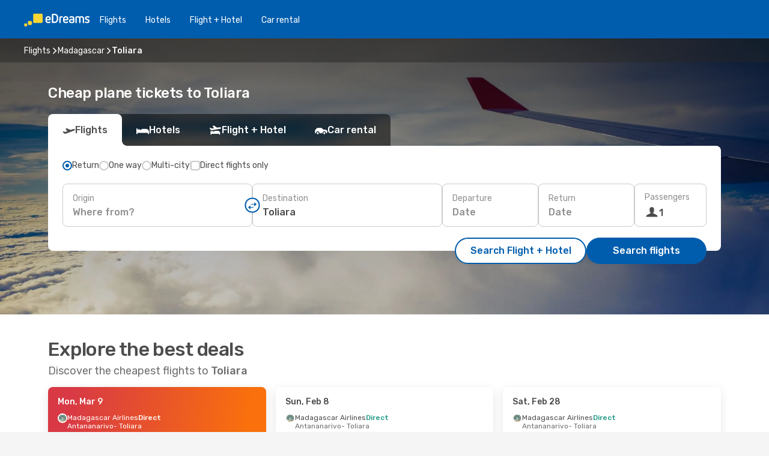

--- FILE ---
content_type: text/html;charset=utf-8
request_url: https://www.edreams.com/flights/tulear/TLE/
body_size: 34245
content:
<!DOCTYPE html>
<html  lang="en" dir="ltr">
<head><meta charset="utf-8">
<meta name="viewport" content="width=1168">
<title>Cheap flights to Toliara with eDreams!</title>
<meta name="format-detection" content="telephone=no">
<link rel="preload" as="style" href="https://fonts.googleapis.com/css2?family=Rubik:wght@300;400;500;600;700&display=swap" onload="this.rel='stylesheet'">
<script type="application/ld+json">{"@context":"https://schema.org/","@type":"Product","name":"Cheap tickets to Toliara","offers":{"@type":"AggregateOffer","lowPrice":142,"priceCurrency":"EUR"}}</script>
<meta name="og:description" content="Fly to Toliara and reserve your cheap flights with eDreams. Book your last minute flight deals and exclusive offers now!">
<meta name="og:title" content="Cheap flights to Toliara with eDreams!">
<meta name="robots" content="index, follow">
<meta name="og:image" content="https://a1.odistatic.net/images/landingpages/destinations/1920x800/destination-default_1920x800.jpg">
<meta name="og:type" content="website">
<meta name="description" content="Fly to Toliara and reserve your cheap flights with eDreams. Book your last minute flight deals and exclusive offers now!">
<meta name="og:url" content="https://www.edreams.com/flights/toliara/TLE/" rel="og:url">
<link rel="canonical" href="https://www.edreams.com/flights/toliara/TLE/" data-hid="e3fa780">
<link rel="alternate" href="https://www.edreams.de/flug/toliara/TLE/" hreflang="de">
<link rel="alternate" href="https://www.edreams.pt/voos/toliara/TLE/" hreflang="pt">
<link rel="alternate" href="https://www.edreams.jp/flights/toliara/TLE/" hreflang="ja-JP">
<link rel="alternate" href="https://www.edreams.fr/vol/toliara/TLE/" hreflang="fr">
<link rel="alternate" href="https://nz.edreams.com/flights/toliara/TLE/" hreflang="en-NZ">
<link rel="alternate" href="https://sg.edreams.com/flights/toliara/TLE/" hreflang="en-SG">
<link rel="alternate" href="https://www.edreams.co.uk/flights/toliara/TLE/" hreflang="en-GB">
<link rel="alternate" href="https://ca.edreams.com/vol/toliara/TLE/" hreflang="fr-CA">
<link rel="alternate" href="https://ca.edreams.com/flights/toliara/TLE/" hreflang="en-CA">
<link rel="alternate" href="https://www.edreams.net/es/vuelos/toliara/TLE/" hreflang="es-US">
<link rel="alternate" href="https://www.edreams.net/us/flights/toliara/TLE/" hreflang="en-US">
<link rel="alternate" href="https://www.edreams.in/flights/toliara/TLE/" hreflang="en-IN">
<link rel="alternate" href="https://www.edreams.ch/flug/toliara/TLE/" hreflang="de-CH">
<link rel="alternate" href="https://www.edreams.ch/vol/toliara/TLE/" hreflang="fr-CH">
<link rel="alternate" href="https://www.edreams.ch/voli/toliara/TLE/" hreflang="it-CH">
<link rel="alternate" href="https://za.edreams.com/flights/toliara/TLE/" hreflang="en-ZA">
<link rel="alternate" href="https://www.edreams.co.kr/flights/toliara/TLE/" hreflang="ko-KR">
<link rel="alternate" href="https://cl.edreams.com/vuelos/toliara/TLE/" hreflang="es-CL">
<link rel="alternate" href="https://www.edreams.it/voli/toliara/TLE/" hreflang="it">
<link rel="alternate" href="https://www.edreams.com.mx/vuelos/toliara/TLE/" hreflang="es-MX">
<link rel="alternate" href="https://www.edreams.gr/flights/toliara/TLE/" hreflang="el-GR">
<link rel="alternate" href="https://co.edreams.com/vuelos/toliara/TLE/" hreflang="es-CO">
<link rel="alternate" href="https://www.edreams.es/vuelos/toliara/TLE/" hreflang="es">
<link rel="alternate" href="https://www.edreams.com.ar/vuelos/toliara/TLE/" hreflang="es-AR">
<link rel="alternate" href="https://www.edreams.com.au/flights/toliara/TLE/" hreflang="en-AU">
<link rel="alternate" href="https://th.edreams.com/flights/toliara/TLE/" hreflang="en-TH">
<link rel="alternate" href="https://www.edreams.pe/vuelos/toliara/TLE/" hreflang="es-PE">
<link rel="alternate" href="https://www.edreams.ph/flights/toliara/TLE/" hreflang="en-PH">
<link rel="alternate" href="https://ro.edreams.com/zboruri/toliara/TLE/" hreflang="ro-RO">
<link rel="alternate" href="https://www.edreams.com.tr/ucak-bileti/toliara/TLE/" hreflang="tr">
<link rel="alternate" href="https://nl.edreams.com/vluchten/toliara/TLE/" hreflang="nl">
<link rel="alternate" href="https://www.edreams.com/flights/toliara/TLE/" hreflang="x-default">
<link rel="icon" href="/images/onefront/bluestone/ED/favicon.ico" type="image/x-icon" data-hid="2c9d455">
<script src="https://securepubads.g.doubleclick.net/tag/js/gpt.js" async="async"></script>
<script>
                    var gptadslots = [];
                    var googletag = googletag || {cmd:[]};
                    googletag.cmd.push(function() {
                        //Adslot 1 declaration
                        gptadslots.push(googletag.defineSlot('/4121/com_sites/edreams.com/sslp_dest', [[970,90],[970,250],[728,90]], 'top')
                            .setTargeting('pos', ['top'])
                            .addService(googletag.pubads()));
                        googletag.pubads().enableSingleRequest();
                        googletag.pubads().setTargeting('arr', [ 'TLE' ]);
                        googletag.pubads().collapseEmptyDivs();
                        googletag.enableServices();
                    });
                </script>
<link rel="shortcut icon" href="/images/onefront/bluestone/ED/favicon.ico" type="image/x-icon" data-hid="9ad5b89">
<script type="text/javascript" data-hid="1a304df">
        var CONFIG_COOKIES_PURPOSE = {
            content_personalization: ["ngStorage"]
        };

        var GA_custom_dimension = {
            label: 'cmp_ad_agreement',
            purpose: 'advertising_personalization',
            vendor: 'google'
        };

        var GA_consent = {
            label: 'google_analytics_consent',
            vendor: 'c:googleana-2kgJLL8H'
        };

        var didomiStatus = null;
        var pageLanguage = 'en';

        function setDidomiListeners() {
            window.didomiEventListeners = window.didomiEventListeners || [];
            setDidomiPush();
        }

        function setDidomiPush() {
            window.didomiEventListeners.push({
                event: 'consent.changed',
                listener: function() {
                    doActionsOnConsentChanged();
                }
            });
        }

        function doActionsOnConsentChanged() {
            updateDidomiStatus();

            setGACustomDimension();

            setGAConsentInDataLayer();
        }

        function setGACustomDimension() {
            var customDimensionValue = isConsentSet() ? isVendorEnabled(GA_custom_dimension.vendor) : false;

            pushInDatalayer(GA_custom_dimension.label, customDimensionValue);
        }

        function setGAConsentInDataLayer() {
            var consentGA = isConsentSet() ? isVendorEnabled(GA_consent.vendor) : true;

            pushInDatalayer(GA_consent.label, consentGA);
        }

        function pushInDatalayer(label, value) {
            var objPush = {};
            objPush[label] = ''+value+'';

            window.dataLayer.push(objPush);
        }

        function updateDidomiStatus() {
            didomiStatus = Didomi.getUserConsentStatusForAll();
        }

        function isCookieEnabled(cookieName) {
            return (isConsentSet() && didomiStatus.purposes.enabled.indexOf(getCookieType(cookieName)) !== -1);
        }

        function isPurposeEnabled(purposeName) {
            return didomiStatus.purposes.enabled.indexOf(purposeName) !== -1;
        }

        function isVendorEnabled(vendorName) {
            return didomiStatus.vendors.enabled.indexOf(vendorName) !== -1;
        }

        function isConsentSet() {
            return didomiStatus !== null && (didomiStatus.purposes.enabled.length !== 0 || didomiStatus.purposes.disabled.length !== 0);
        }

        function getCookieType(cookieName) {
            for (var type in CONFIG_COOKIES_PURPOSE) {
                if (CONFIG_COOKIES_PURPOSE[type].indexOf(cookieName) !== -1) {
                    return type;
                }
            }
        }

        setDidomiListeners();
    </script>
<script type="text/javascript" data-hid="4a299c0">
        //Read Cookies
        var cookiesArray = [],
            cookies,
            mktTrack,
            mktportal,
            device_gtm = 'D',
            id_gtm = 'GTM-KKLQKF';

        function initReadCookies() {
            cookiesArray.push(document.cookie.match(/(device=[^;]+)/)[0]);

            mktTrack = document.cookie.match(/((mktTrack)=[^;]+)/);
            mktportal = document.cookie.match(/((mktportal)=[^;]+)/);

            mktTrack ? cookiesArray.push(mktTrack[0]) : '';
            mktportal ? cookiesArray.push(mktportal[0]) : '';

            cookies = createCookieObj(cookiesArray);

            if(cookies.device === 'tablet'){
                device_gtm = 'T';
            } else if (cookies.device === 'mobile') {
                device_gtm = 'M';
            }
        }

        function createCookieObj(c_value) {
            var obj = {},
                t_arr;

            if (c_value !== undefined) {
                for (var i = c_value.length - 1; i >= 0; i--) {
                    t_arr = c_value[i].split(/=(.+)/);
                    obj[t_arr[0]] = t_arr[1];
                }
            } else {
                obj = {
                    utmcsr: 'no_GA',
                    utmcmd: 'no_GA'
                }
            }
            return obj;
        }

        function getCookie (name) {
            const nameEQ = name + '=';
            const ca = document.cookie.split(';');
            for (let i = 0; ca.length > i; i++) {
                let c = ca[i];
                while (c.charAt(0) === ' ') { c = c.substring(1, c.length); }
                if (c.indexOf(nameEQ) === 0) { return c.substring(nameEQ.length, c.length); }
            }
            return null;
        }

        initReadCookies();
    </script>
<script type="text/javascript" data-hid="40ffd0a">
        function getParamMktportal() {
            var resultRegExp = document.location.search.match(/(MPortal|mktportal)=([^&]+)/);
            return resultRegExp !== null ? resultRegExp[2] : "";
        }

        function setCookie(name,value, days) {
            var expires = 60 * 60 * 24 * days;
            var domainName = '.edreams.com';

            if (cookies.mktportal === undefined || value !== "") {
                document.cookie = name + "=" + (value || "")  + "; max-age=" + expires + "; path=/; domain=" + domainName;

                cookies.mktportal = value;
            }
        }

        setCookie("mktportal", getParamMktportal(), 30);
    </script>
<script type="text/javascript" data-hid="15f630e">
        function getCountry() {
            return 'GB';
        }

        var dataLayerConfiguration = {
            site_type: device_gtm,
            page_url : document.location.pathname + document.location.search,
            cod_lang: 'en'+'_'+getCountry(),
            page_category: 'SSLP_flight_destinations',
            sso: sessionStorage.getItem("thirdPartyTrackingData") ? sessionStorage.getItem("thirdPartyTrackingData").search('SSO_1') !== -1 : false,
            mktsession_id: getCookie('mktSession') || '',
        };

        var dataLayerABConf = {};

        if(cookies.mktportal) {
            dataLayerABConf.mktportal = cookies.mktportal;
        }

        (function prepareDataLayerConfiguration() {
            for (var property in dataLayerABConf) {
                if (dataLayerABConf.hasOwnProperty(property)) {
                    dataLayerConfiguration[property] = dataLayerABConf[property];
                }
            }
        })();

        analyticsEvent = function() {};
        window.dataLayer = window.dataLayer || [];

        dataLayer.push(dataLayerConfiguration);

        // Init custom dimensions
        setGACustomDimension();
        setGAConsentInDataLayer();
    </script>
<script type="text/javascript" data-hid="196944d">
        var tc_values = cookies.mktTrack ? cookies.mktTrack.match(/([^|]+)/g) : undefined,
        tc_obj = createCookieObj(tc_values),
        tc_device = cookies.device.substring(0,1),
        DEFAULT_UTM_SOURCE = 'google',
        DEFAULT_UTM_MEDIUM = 'cpc',
        arrival_city_code = 'TLE',
        departure_city_code = '';

        /**
         * @brief This function reads cookies and updates  value for variables tc_vars.mkt_utm.
         * @pre tc_vars object should be created before
         * @post tc_vars.mkt_utm_campaign_cookie, tc_vars.mkt_utm_source_cookie and tc_vars.mkt_utm_medium_cookie
         * are updated with the mktTrack cookie values.
         */
        function updateUtm() {
            initReadCookies();
            let tc_values = cookies.mktTrack ? cookies.mktTrack.match(/([^|]+)/g) : undefined;
            tc_obj = createCookieObj(tc_values);

            tc_vars.mkt_utm_campaign_cookie = tc_obj.utmccn || '';
            tc_vars.mkt_utm_source_cookie = tc_obj.utmcsr || '';
            tc_vars.mkt_utm_medium_cookie = tc_obj.utmcmd || '';

            (function checkAndSetGAClientId(maxCalls = 10, currentCall = 0) {
                const gaClientId = getGoogleAnalyticsClientId(getCookie('_ga'));
                if (gaClientId) {
                    window.tc_vars = window.tc_vars || {};
                    window.tc_vars.ext_ga_client_id = gaClientId;
                } else if (currentCall < maxCalls) {
                    setTimeout(() => checkAndSetGAClientId(maxCalls, currentCall + 1), 800);
                }
            })();
        }

        function getGoogleAnalyticsClientId(cookieValue) {
            if (cookieValue) {
                const parts = cookieValue.split('.');
                if (parts.length === 4) {
                    return parts[2] + '.' + parts[3];
                }
            }
            return '';
        }
    </script>
<script type="text/javascript" data-hid="bd33ae">
        //gclid is a tracking parameter used by Google to pass information to Google Analytics and Adwords
        if (tc_obj.utmgclid) {
            tc_obj.utmcsr = DEFAULT_UTM_SOURCE;
            tc_obj.utmcmd = DEFAULT_UTM_MEDIUM;
        }

        var tc_vars = {
            env_template : 'sslp',
            env_work : 'prod',
            env_market : getCountry(),
            env_language : 'en',
            env_site_type: tc_device,
            env_brand_code: 'E',
            env_brand: 'edreams',
            env_currency_code: 'EUR',
            page_category: 'sslp',
            page_url: window.location.href.split('?')[0],
            page_name: 'sslp_Flight_Destinations',
            mkt_utm_campaign_cookie: tc_obj.utmccn || '',
            mkt_utm_source_cookie: tc_obj.utmcsr || '',
            mkt_utm_medium_cookie: tc_obj.utmcmd || '',
            mkt_utm_content_cookie: tc_obj.utmcct || '',
            mkt_utm_term_cookie: tc_obj.utmctr || '',
            mkt_portal: cookies.mktportal || '',
            flight_arrival_city_code: arrival_city_code,
            flight_departure_city_code: departure_city_code,
            edo_browser_id: sessionStorage.getItem('tc_vars') ? JSON.parse(sessionStorage.getItem('tc_vars'))?.edo_browser_id : '',
        };
    </script>
<script type="text/javascript" data-hid="30ab8af">
        function reloadTMSContainer () {
            tC.container.reload({events: {page: [{},{}]}});
        }
    </script>
<script async onload="reloadTMSContainer()" src="//cdn.tagcommander.com/4250/tc_eDreamsODIGEO_79.js" data-hid="12eab05"></script>
<script type="text/javascript" data-hid="4bb012b">
        function setDidomiConfig() {
            const config = {
                app: {
                    privacyPolicyURL: 'https://www.edreams.com/privacy-policy/',
                },
                languages: {
                    enabled: [pageLanguage],
                    default: pageLanguage
                }
            };

            window.didomiConfig = config;
        }

        window.didomiOnReady = window.didomiOnReady || [];
        window.didomiOnReady.push(didomiReady);


        function didomiReady() {
            updateDidomiStatus();

            setGACustomDimension();

            setGAConsentInDataLayer();

            updateUtm();

            loadGTM(window,document,'script','dataLayer',id_gtm);

            if (window?.dataLayer) {
                window.dataLayer[0].didomiExperimentId = window?.tc_array_events?.didomiExperimentId;
                window.dataLayer[0].didomiExperimentUserGroup = window?.tc_array_events?.didomiExperimentUserGroup;
            }
        }

        function didomiTimeout() {
            if (!didomiStatus) {
                loadGTM(window,document,'script','dataLayer',id_gtm);
                tC.event.didomiReady(window, {"didomiVendorsConsent": "fallBackConsent"});
            }
        }

        function didomiLoader() {
            setTimeout(didomiTimeout, 5000);

            didomiLoadScript('c81d422d-223b-4c8a-8b2e-099d6fa3acb9');
        }

        function didomiLoadScript(didomiApiKey) {
            window.gdprAppliesGlobally=true;
            function a(e){
                if(!window.frames[e]){
                    if(document.body&&document.body.firstChild){
                        var t=document.body;
                        var n=document.createElement("iframe");
                        n.style.display="none";
                        n.name=e;
                        n.title=e;
                        t.insertBefore(n,t.firstChild)
                    }
                    else{
                        setTimeout(function(){a(e)},5)
                    }
                }
            }
            function e(n,r,o,c,s){
                function e(e,t,n,a){
                    if(typeof n!=="function"){return}
                    if(!window[r]){
                        window[r]=[]
                    }
                    var i=false;
                    if(s){
                        i=s(e,t,n)
                    }
                    if(!i){
                        window[r].push({command:e,parameter:t,callback:n,version:a})
                    }
                }
                e.stub=true;
                function t(a){
                    if(!window[n]||window[n].stub!==true){return}
                    if(!a.data){return}
                    var i=typeof a.data==="string";
                    var e;
                    try{e=i?JSON.parse(a.data):a.data}
                    catch(t){return}
                    if(e[o]){
                        var r=e[o];
                        window[n](r.command,r.parameter,function(e,t){
                            var n={};
                            n[c]={returnValue:e,success:t,callId:r.callId};
                            a.source.postMessage(i?JSON.stringify(n):n,"*")
                        },r.version)
                    }
                }
                if("undefined"[n]!=="function"){
                    window[n]=e;
                    if(window.addEventListener){
                        window.addEventListener("message",t,false)
                    }
                    else{
                        window.attachEvent("onmessage",t)}
                }
            }
            e("__tcfapi","__tcfapiBuffer","__tcfapiCall","__tcfapiReturn");a("__tcfapiLocator");

            (function(e){
                var t=document.createElement("script");
                t.id="spcloader";
                t.type="text/javascript";
                t.async=true;
                t.src="https://sdk.privacy-center.org/"+e+"/loader.js?target="+document.location.hostname;t.charset="utf-8";
                var n=document.getElementsByTagName("script")[0];
                n.parentNode.insertBefore(t,n)
            })(didomiApiKey);
        }

        setDidomiConfig();

       didomiLoader();
    </script>
<script type="text/javascript" data-hid="7f260c0">
        domainName = 'edreams.com';
        domainNameSearch = 'www.edreams.com';
        //If an AB test is running the placeholder will be replaced by a push instruction
        //to set the ga custom dimensions with the value of MultitestCfg partitions winners:

        var countryCode = getCountry();
        var lang = 'en';
    </script>
<script type="text/javascript" data-hid="f37a6b">
        function loadGTM (w,d,s,l,i){w[l]=w[l]||[];w[l].push({'gtm.start':
        new Date().getTime(),event:'gtm.js'});var f=d.getElementsByTagName(s)[0],
        j=d.createElement(s),dl=l!='dataLayer'?'&amp;l='+l:'';j.async=true;j.src=
        '//www.googletagmanager.com/gtm.js?id='+i+dl;f.parentNode.insertBefore(j,f);
        }
    </script>
<script type="text/javascript" data-hid="777b523">
        /**
         * @desc This function is used in an intervals in order to check if the mktTrack cookie value changes, in this case
         * it performs a push into dataLayer object with the new value.
         * @post If the push is done, the interval is stoped.
         */
        function mktTrackCookieUpdate(cookie) {
            dataLayer.push({'event': 'mkttrack', 'mktTrack':cookie.match(new RegExp('mktTrack=([^;]+)'))[1]});
        }

        function doTrack() {
            var mktportal = cookies["mktportal"] === undefined ? "" : cookies["mktportal"];
            track('GB', mktportal, 'SSLP', false, mktTrackCookieUpdate);
        }

        function loadScript(src, callback) {
            var a = document.createElement('script'),
                f = document.getElementsByTagName('head')[0];

            a.async = true;
            a.type = 'text/javascript';
            a.src = src;

            if (callback !== null){
                if (a.readyState) { // IE, incl. IE9
                    a.onreadystatechange = function() {
                        if (a.readyState == "loaded" || a.readyState == "complete") {
                            a.onreadystatechange = null;
                            callback();
                        }
                    };
                } else {
                    a.onload = function() { // Other browsers
                        callback();
                    };
                }
            }

            f.appendChild(a);
        }
    </script>
<script type="text/javascript" data-hid="7ca9d41">loadScript("/marketing-channel/client/v3/marketing-channel.min.js", doTrack);</script>
<link rel="stylesheet" href="/sslp-itinerary-frontend/static-content/_nuxt/ed.4172d313.css">
<link rel="modulepreload" as="script" crossorigin href="/sslp-itinerary-frontend/static-content/_nuxt/entry.15e136a3.js">
<link rel="modulepreload" as="script" crossorigin href="/sslp-itinerary-frontend/static-content/_nuxt/ed.874bee74.js">
<link rel="modulepreload" as="script" crossorigin href="/sslp-itinerary-frontend/static-content/_nuxt/usePopularRoutesLinks.b0240594.js">
<link rel="modulepreload" as="script" crossorigin href="/sslp-itinerary-frontend/static-content/_nuxt/SslpHead.ed176728.js">
<link rel="modulepreload" as="script" crossorigin href="/sslp-itinerary-frontend/static-content/_nuxt/common.49bac66f.js">
<link rel="modulepreload" as="script" crossorigin href="/sslp-itinerary-frontend/static-content/_nuxt/nuxt-link.3df709af.js">
<link rel="modulepreload" as="script" crossorigin href="/sslp-itinerary-frontend/static-content/_nuxt/vue.f36acd1f.89c21024.js">
<link rel="modulepreload" as="script" crossorigin href="/sslp-itinerary-frontend/static-content/_nuxt/useFetchRouteDetails.8c9f33eb.js">
<link rel="modulepreload" as="script" crossorigin href="/sslp-itinerary-frontend/static-content/_nuxt/useInterlink.218efa6a.js">
<link rel="modulepreload" as="script" crossorigin href="/sslp-itinerary-frontend/static-content/_nuxt/DestinationPageContent.0e0231be.js">
<link rel="modulepreload" as="script" crossorigin href="/sslp-itinerary-frontend/static-content/_nuxt/PageLayout.8ff2eeb0.js">
<link rel="modulepreload" as="script" crossorigin href="/sslp-itinerary-frontend/static-content/_nuxt/useSearch.f066f564.js">
<link rel="modulepreload" as="script" crossorigin href="/sslp-itinerary-frontend/static-content/_nuxt/useAutocomplete.a2c112b2.js">
<link rel="modulepreload" as="script" crossorigin href="/sslp-itinerary-frontend/static-content/_nuxt/DatePicker.55c96ff3.js">
<link rel="modulepreload" as="script" crossorigin href="/sslp-itinerary-frontend/static-content/_nuxt/PassengerRow.853775a4.js">
<link rel="modulepreload" as="script" crossorigin href="/sslp-itinerary-frontend/static-content/_nuxt/InfoBlocks.7ad2f7ec.js">
<link rel="modulepreload" as="script" crossorigin href="/sslp-itinerary-frontend/static-content/_nuxt/useInfoblocks.6efa2b19.js">
<link rel="modulepreload" as="script" crossorigin href="/sslp-itinerary-frontend/static-content/_nuxt/useWidgetVisibility.04f7c406.js">
<link rel="modulepreload" as="script" crossorigin href="/sslp-itinerary-frontend/static-content/_nuxt/DealsContainer.ec882cad.js">
<link rel="modulepreload" as="script" crossorigin href="/sslp-itinerary-frontend/static-content/_nuxt/ViewMore.3b8b42c9.js">
<link rel="modulepreload" as="script" crossorigin href="/sslp-itinerary-frontend/static-content/_nuxt/CardPrice.74167a71.js">
<link rel="modulepreload" as="script" crossorigin href="/sslp-itinerary-frontend/static-content/_nuxt/SeoInterlinking.099fe690.js">
<link rel="modulepreload" as="script" crossorigin href="/sslp-itinerary-frontend/static-content/_nuxt/useSeoInterlinkingLinks.e7d857f8.js">
<link rel="modulepreload" as="script" crossorigin href="/sslp-itinerary-frontend/static-content/_nuxt/SeoContent.3c2e48bc.js">
<link rel="modulepreload" as="script" crossorigin href="/sslp-itinerary-frontend/static-content/_nuxt/AutoContent.bb88c719.js">
<link rel="modulepreload" as="script" crossorigin href="/sslp-itinerary-frontend/static-content/_nuxt/useStructuredData.cb99ab8a.js">
<link rel="modulepreload" as="script" crossorigin href="/sslp-itinerary-frontend/static-content/_nuxt/useLastMinuteLinks.24bea92a.js">







<script type="module" src="/sslp-itinerary-frontend/static-content/_nuxt/entry.15e136a3.js" crossorigin></script></head>
<body  class="odf-bg-secondary fonts-loading loading"><div id="__nuxt"><!--[--><!--[--><header class="header"><div id="header-logo-url" class="header-logo"><svg><use href="/sslp-itinerary-frontend/static-content/_nuxt/logo-ED.631358a2.svg#main" xlink:href="/sslp-itinerary-frontend/static-content/_nuxt/logo-ED.631358a2.svg#main" width="100%" height="100%"></use></svg></div><div class="header-desktop-start"><div class="header-tabs odf-tabs odf-tabs-header"><!--[--><a class="header-tabs-item" href="https://www.edreams.com/flights/">Flights</a><a class="header-tabs-item" href="https://www.edreams.com/hotels/">Hotels</a><a class="header-tabs-item" href="https://www.edreams.com/flight-hotel/">Flight + Hotel</a><a class="header-tabs-item" href="https://rentacar.edreams.com/en/?clientId=313381" rel="nofollow">Car rental</a><!--]--></div></div><div class="header-desktop-end"><!--[--><!--]--><div class="currencySwitcher"><button type="button" class="currencySwitcher-outside"><img src="/images/onefront/flags/flags@2x.png" class="currencySwitcher-img currencySwitcher-img-UK" alt="GB"><span>EN</span><span> (€) </span></button><div class="currencySwitcher-inside"><div class="currencySwitcher-header"><span>eDreams is now available in the following countries:</span></div><div class="currencySwitcher-main"><div class="currencySwitcher-continents"><!--[--><div class="currencySwitcher-continent"><span class="currencySwitcher-continent-title">Europe</span><div class="currencySwitcher-countries"><!--[--><a href="https://www.edreams.de/flug/toliara/TLE/" lang="de-DE" class="currencySwitcher-country"><img src="/images/onefront/flags/flags@2x.png" class="currencySwitcher-img currencySwitcher-img-DE" alt="DE"><span>Deutschland (€)</span></a><a href="https://www.edreams.pt/voos/toliara/TLE/" lang="pt-PT" class="currencySwitcher-country"><img src="/images/onefront/flags/flags@2x.png" class="currencySwitcher-img currencySwitcher-img-PT" alt="PT"><span>Portugal (€)</span></a><a href="https://www.edreams.fr/vol/toliara/TLE/" lang="fr-FR" class="currencySwitcher-country"><img src="/images/onefront/flags/flags@2x.png" class="currencySwitcher-img currencySwitcher-img-FR" alt="FR"><span>France (€)</span></a><a href="https://www.edreams.co.uk/flights/toliara/TLE/" lang="en-UK" class="currencySwitcher-country"><img src="/images/onefront/flags/flags@2x.png" class="currencySwitcher-img currencySwitcher-img-UK" alt="UK"><span>United Kingdom (£)</span></a><a href="https://www.edreams.ch/flug/toliara/TLE/" lang="de-CH" class="currencySwitcher-country"><img src="/images/onefront/flags/flags@2x.png" class="currencySwitcher-img currencySwitcher-img-CH" alt="CH"><span>Schweiz - Deutsch (CHF)</span></a><a href="https://www.edreams.ch/vol/toliara/TLE/" lang="fr-CH" class="currencySwitcher-country"><img src="/images/onefront/flags/flags@2x.png" class="currencySwitcher-img currencySwitcher-img-CH" alt="CH"><span>Suisse - Français (CHF)</span></a><a href="https://www.edreams.ch/voli/toliara/TLE/" lang="it-CH" class="currencySwitcher-country"><img src="/images/onefront/flags/flags@2x.png" class="currencySwitcher-img currencySwitcher-img-CH" alt="CH"><span>Svizzera - Italiano (CHF)</span></a><a href="https://www.edreams.it/voli/toliara/TLE/" lang="it-IT" class="currencySwitcher-country"><img src="/images/onefront/flags/flags@2x.png" class="currencySwitcher-img currencySwitcher-img-IT" alt="IT"><span>Italia (€)</span></a><a href="https://www.edreams.gr/flights/toliara/TLE/" lang="el-GR" class="currencySwitcher-country"><img src="/images/onefront/flags/flags@2x.png" class="currencySwitcher-img currencySwitcher-img-GR" alt="GR"><span>Greece (€)</span></a><a href="https://www.edreams.es/vuelos/toliara/TLE/" lang="es-ES" class="currencySwitcher-country"><img src="/images/onefront/flags/flags@2x.png" class="currencySwitcher-img currencySwitcher-img-ES" alt="ES"><span>España (€)</span></a><a href="https://ro.edreams.com/zboruri/toliara/TLE/" lang="ro-RO" class="currencySwitcher-country"><img src="/images/onefront/flags/flags@2x.png" class="currencySwitcher-img currencySwitcher-img-RO" alt="RO"><span>Romania (RON)</span></a><a href="https://nl.edreams.com/vluchten/toliara/TLE/" lang="nl-NL" class="currencySwitcher-country"><img src="/images/onefront/flags/flags@2x.png" class="currencySwitcher-img currencySwitcher-img-NL" alt="NL"><span>Nederland (€)</span></a><!--]--></div></div><div class="currencySwitcher-continent"><span class="currencySwitcher-continent-title">Asia</span><div class="currencySwitcher-countries"><!--[--><a href="https://www.edreams.jp/flights/toliara/TLE/" lang="ja-JP" class="currencySwitcher-country"><img src="/images/onefront/flags/flags@2x.png" class="currencySwitcher-img currencySwitcher-img-JP" alt="JP"><span>Japan (￥)</span></a><a href="https://sg.edreams.com/flights/toliara/TLE/" lang="en-SG" class="currencySwitcher-country"><img src="/images/onefront/flags/flags@2x.png" class="currencySwitcher-img currencySwitcher-img-SG" alt="SG"><span>Singapore ($)</span></a><a href="https://www.edreams.in/flights/toliara/TLE/" lang="en-IN" class="currencySwitcher-country"><img src="/images/onefront/flags/flags@2x.png" class="currencySwitcher-img currencySwitcher-img-IN" alt="IN"><span>India (₹)</span></a><a href="https://www.edreams.co.kr/flights/toliara/TLE/" lang="ko-KR" class="currencySwitcher-country"><img src="/images/onefront/flags/flags@2x.png" class="currencySwitcher-img currencySwitcher-img-KR" alt="KR"><span>South Korea (₩)</span></a><a href="https://th.edreams.com/flights/toliara/TLE/" lang="en-TH" class="currencySwitcher-country"><img src="/images/onefront/flags/flags@2x.png" class="currencySwitcher-img currencySwitcher-img-TH" alt="TH"><span>Thailand (THB)</span></a><a href="https://www.edreams.ph/flights/toliara/TLE/" lang="en-PH" class="currencySwitcher-country"><img src="/images/onefront/flags/flags@2x.png" class="currencySwitcher-img currencySwitcher-img-PH" alt="PH"><span>Philippines (₱)</span></a><a href="https://www.edreams.com.tr/ucak-bileti/toliara/TLE/" lang="tr-TR" class="currencySwitcher-country"><img src="/images/onefront/flags/flags@2x.png" class="currencySwitcher-img currencySwitcher-img-TR" alt="TR"><span>Türkiye (₺)</span></a><!--]--></div></div><div class="currencySwitcher-continent"><span class="currencySwitcher-continent-title">Oceania</span><div class="currencySwitcher-countries"><!--[--><a href="https://nz.edreams.com/flights/toliara/TLE/" lang="en-NZ" class="currencySwitcher-country"><img src="/images/onefront/flags/flags@2x.png" class="currencySwitcher-img currencySwitcher-img-NZ" alt="NZ"><span>New Zealand ($)</span></a><a href="https://www.edreams.com.au/flights/toliara/TLE/" lang="en-AU" class="currencySwitcher-country"><img src="/images/onefront/flags/flags@2x.png" class="currencySwitcher-img currencySwitcher-img-AU" alt="AU"><span>Australia ($)</span></a><!--]--></div></div><div class="currencySwitcher-continent"><span class="currencySwitcher-continent-title">America</span><div class="currencySwitcher-countries"><!--[--><a href="https://ca.edreams.com/vol/toliara/TLE/" lang="fr-CA" class="currencySwitcher-country"><img src="/images/onefront/flags/flags@2x.png" class="currencySwitcher-img currencySwitcher-img-CA" alt="CA"><span>Canada - Français ($)</span></a><a href="https://ca.edreams.com/flights/toliara/TLE/" lang="en-CA" class="currencySwitcher-country"><img src="/images/onefront/flags/flags@2x.png" class="currencySwitcher-img currencySwitcher-img-CA" alt="CA"><span>Canada - English ($)</span></a><a href="https://www.edreams.net/es/vuelos/toliara/TLE/" lang="es-US" class="currencySwitcher-country"><img src="/images/onefront/flags/flags@2x.png" class="currencySwitcher-img currencySwitcher-img-US" alt="US"><span>Estados Unidos - Español ($)</span></a><a href="https://www.edreams.net/us/flights/toliara/TLE/" lang="en-US" class="currencySwitcher-country"><img src="/images/onefront/flags/flags@2x.png" class="currencySwitcher-img currencySwitcher-img-US" alt="US"><span>United States - English ($)</span></a><a href="https://cl.edreams.com/vuelos/toliara/TLE/" lang="es-CL" class="currencySwitcher-country"><img src="/images/onefront/flags/flags@2x.png" class="currencySwitcher-img currencySwitcher-img-CL" alt="CL"><span>Chile ($)</span></a><a href="https://www.edreams.com.mx/vuelos/toliara/TLE/" lang="es-MX" class="currencySwitcher-country"><img src="/images/onefront/flags/flags@2x.png" class="currencySwitcher-img currencySwitcher-img-MX" alt="MX"><span>México ($)</span></a><a href="https://co.edreams.com/vuelos/toliara/TLE/" lang="es-CO" class="currencySwitcher-country"><img src="/images/onefront/flags/flags@2x.png" class="currencySwitcher-img currencySwitcher-img-CO" alt="CO"><span>Colombia ($)</span></a><a href="https://www.edreams.com.ar/vuelos/toliara/TLE/" lang="es-AR" class="currencySwitcher-country"><img src="/images/onefront/flags/flags@2x.png" class="currencySwitcher-img currencySwitcher-img-AR" alt="AR"><span>Argentina (US$)</span></a><a href="https://www.edreams.pe/vuelos/toliara/TLE/" lang="es-PE" class="currencySwitcher-country"><img src="/images/onefront/flags/flags@2x.png" class="currencySwitcher-img currencySwitcher-img-PE" alt="PE"><span>Perú (S/)</span></a><!--]--></div></div><div class="currencySwitcher-continent"><span class="currencySwitcher-continent-title">Africa</span><div class="currencySwitcher-countries"><!--[--><a href="https://za.edreams.com/flights/toliara/TLE/" lang="en-ZA" class="currencySwitcher-country"><img src="/images/onefront/flags/flags@2x.png" class="currencySwitcher-img currencySwitcher-img-ZA" alt="ZA"><span>South Africa (R)</span></a><!--]--></div></div><!--]--></div><!----></div><div class="currencySwitcher-footer"><button type="button">Close</button></div></div></div></div></header><section class="searcher" style="background-image:linear-gradient(rgba(0, 0, 0, 0.5), rgba(0, 0, 0, 0)), url(/images/landingpages/destinations/1920x800/destination-default_1920x800.jpg);background-position-y:0%;"><div class="breadcrumb breadcrumb__dark"><ol class="breadcrumb-list" vocab="http://schema.org/" typeof="BreadcrumbList"><!--[--><li property="itemListElement" typeof="ListItem" class="breadcrumb-item"><a href="https://www.edreams.com/flights/" property="item" typeof="WebPage"><span class="breadcrumb-content" property="name">Flights</span></a><i class="odf-icon odf-icon-s odf-icon-arrow-right" aria-hidden="true"></i><meta property="position" content="1"></li><li property="itemListElement" typeof="ListItem" class="breadcrumb-item"><a href="https://www.edreams.com/flights/madagascar/MG/" property="item" typeof="WebPage"><span class="breadcrumb-content" property="name">Madagascar</span></a><i class="odf-icon odf-icon-s odf-icon-arrow-right" aria-hidden="true"></i><meta property="position" content="2"></li><li property="itemListElement" typeof="ListItem" class="breadcrumb-item"><span class="is-current breadcrumb-content" property="name">Toliara</span><!----><meta property="position" content="3"></li><!--]--></ol></div><header><!----><h1>Cheap plane tickets to Toliara</h1></header><div class="searcher-body"><div><div class="searchBox"><!----><div class="searchBox-tabs"><div class="active" id="flightsTab"><i class="odf-icon-flight" aria-hidden="true"></i><span>Flights</span></div><div class="" id="hotelsTab"><i class="odf-icon-hotel" aria-hidden="true"></i><span>Hotels</span></div><div class="" id="flightsHotelTab"><i class="odf-icon-flight-hotel" aria-hidden="true"></i><span>Flight + Hotel</span></div><!----><div class="" id="carsTab"><i class="odf-icon-car" aria-hidden="true"></i><span>Car rental</span></div></div><div class="searchBox-content"><div class="searchBox-flightsTypes"><input id="return-radioButton" type="radio" checked><label class="searchBox-flightsType searchBox-flightsType-label" for="return-radioButton"><i aria-hidden="true"></i><span id="return-label">Return</span></label><input id="oneWay-radioButton" type="radio"><label class="searchBox-flightsType searchBox-flightsType-label" for="oneWay-radioButton"><i aria-hidden="true"></i><span id="oneWay-label">One way</span></label><input id="multiStop-radioButton" type="radio"><label class="searchBox-flightsType searchBox-flightsType-label" for="multiStop-radioButton"><i aria-hidden="true"></i><span id="multistop-label">Multi-city</span></label><div class="searchBox-flightsTypes-separator"></div><input id="direct-flights-checkbox" type="checkbox"><label class="searchBox-flightsType searchBox-flightsType-label searchBox-flightsType--direct" for="direct-flights-checkbox"><i class="odf-icon-tick" aria-hidden="true"></i><span>Direct flights only</span></label></div><!----><div class="searchBox-body"><div class="searchBox-rows"><div style="display:none;" class="searchBox-calendar"><div class="searchBox-calendar-window"><div class="datepicker" style="transform:translateX(0px);"><!--[--><!--]--><!--[--><!--]--></div></div><div class="searchBox-calendar-arrow-container-left"><button class="searchBox-calendar-arrow" disabled><i class="odf-icon odf-icon-arrow-left" aria-hidden="true"></i></button></div><div class="searchBox-calendar-arrow-container-right"><button class="searchBox-calendar-arrow"><i class="odf-icon odf-icon-arrow-right" aria-hidden="true"></i></button></div><div class="searchBox-close"><!----><!----><button id="done-button" class="button-primary button__fit mis-auto">Close</button></div></div><!--[--><div class="searchBox-row"><div class="searchBox-row-inputs"><div class="searchBox-row-cities searchBox-row-collapse"><div id="ORIGIN-location-0" class="searchBox-box"><!----><label>Origin</label><!--[--><input value="" placeholder="Where from?" type="text" maxlength="128" autocapitalize="off" autocorrect="off" autocomplete="off" spellcheck="false"><!----><!--]--><!----><!----></div><button class="searchBox-swapButton" type="button"><i class="searchBox-swapButton-icon" aria-hidden="true"></i></button><div id="DESTINATION-location-0" class="searchBox-box"><!----><label>Destination</label><!--[--><input value="" placeholder="Where to?" type="text" maxlength="128" autocapitalize="off" autocorrect="off" autocomplete="off" spellcheck="false"><!----><!--]--><!----><!----></div></div><div class="searchBox-row-dates searchBox-row-collapse"><div id="OUTBOUND-date-0" class="searchBox-box searchBox-box-date"><!----><label>Departure</label><span class="searchBox-box-placeholder">Date</span><!----><!----></div><div id="INBOUND-date-0" class="searchBox-box searchBox-box-date"><!----><label>Return</label><span class="searchBox-box-placeholder">Date</span><!----><!----></div></div></div><div class="searchBox-row-action"><!--[--><div id="passenger-selector" class="searchBox-box searchBox-box-passengers"><label>Passengers</label><div class="searchBox-passengers-input"><i class="odf-icon-pax" aria-hidden="true"></i><span class="searchBox-box-plain-text">1</span></div></div><!----><!--]--><!----><!----></div></div><!--]--></div><!----></div><!----><div class="searchBox-buttons"><button id="search-dp-btn">Search Flight + Hotel</button><button id="search-btn">Search flights</button><!----><!----></div></div><!----></div></div></div><div class="trustpilot-container"><div class="trustpilot"><span></span></div></div></section><!----><!----><!----><div class="advertBanner"><div id="top" style="display:none;"></div></div><!----><!--[--><section id="best-deals" class="lastMinute"><header><div class="lastMinute-title"><h2>Explore the best deals</h2><span class="lastMinute-subtitle">Discover the cheapest flights to <strong>Toliara</strong></span></div><!--[--><img class="lastMinute-tag" src="/images/landingpages/assets/discountTag.png" alt="emptyFilter"><!----><!--]--></header><!--[--><!--[--><!--[--><div class="lastMinute-deals lastMinute-deals__hidden"><!--[--><!--]--></div><!--]--><!----><!--]--><!--[--><!--[--><div class="lastMinute-deals"><!--[--><a class="lastMinute-card card-highest-discount" href="https://www.edreams.com/travel/?locale=en#results/type=O;buyPath=1006;from=2287;to=1072132;dep=2026-03-09;adults=1;children=0;infants=0;internalSearch=false;collectionmethod=false;trainSearch=false;" rel="nofollow" style="" name="deal"><div class="lastMinute-card-title"><span>Mon, Mar 9</span><!----></div><div class="lastMinute-card-flightsInfo"><div><img loading="lazy" width="24" height="24" alt="Madagascar Airlines" src="https://www.edreams.com/images/onefront/airlines/smMD.gif"><div class="lastMinute-card-flightInfo"><div class="lastMinute-card-flightInfo-carrier"><span class="lastMinute-card-flightInfo-date">Madagascar Airlines</span><span class="lastMinute-card-flightInfo-stops__direct lastMinute-card-flightInfo-stops">Direct</span></div><div class="lastMinute-card-flightInfo-cities"><span>Antananarivo</span><span> - Toliara</span></div></div></div><!----></div><div class="card-price"><!----><div class="card-price-container__horitzontal card-price-container"><div class="card-price-item__prefix card-price-item card-price-item__default"><span>148</span><span>€</span></div><div class="card-price-item__prefix card-price-item card-price-item__prime"><span>142</span><span>€</span></div></div><span class="card-price-subtext">Prime price per passenger</span></div></a><a class="lastMinute-card" href="https://www.edreams.com/travel/?locale=en#results/type=O;buyPath=1006;from=2287;to=1072132;dep=2026-02-08;adults=1;children=0;infants=0;internalSearch=false;collectionmethod=false;trainSearch=false;" rel="nofollow" style="" name="deal"><div class="lastMinute-card-title"><span>Sun, Feb 8</span><!----></div><div class="lastMinute-card-flightsInfo"><div><img loading="lazy" width="24" height="24" alt="Madagascar Airlines" src="https://www.edreams.com/images/onefront/airlines/smMD.gif"><div class="lastMinute-card-flightInfo"><div class="lastMinute-card-flightInfo-carrier"><span class="lastMinute-card-flightInfo-date">Madagascar Airlines</span><span class="lastMinute-card-flightInfo-stops__direct lastMinute-card-flightInfo-stops">Direct</span></div><div class="lastMinute-card-flightInfo-cities"><span>Antananarivo</span><span> - Toliara</span></div></div></div><!----></div><div class="card-price"><!----><div class="card-price-container__horitzontal card-price-container"><div class="card-price-item__prefix card-price-item card-price-item__default"><span>171</span><span>€</span></div><div class="card-price-item__prefix card-price-item card-price-item__prime"><span>165</span><span>€</span></div></div><span class="card-price-subtext">Prime price per passenger</span></div></a><a class="lastMinute-card" href="https://www.edreams.com/travel/?locale=en#results/type=O;buyPath=1006;from=2287;to=1072132;dep=2026-02-28;adults=1;children=0;infants=0;internalSearch=false;collectionmethod=false;trainSearch=false;" rel="nofollow" style="" name="deal"><div class="lastMinute-card-title"><span>Sat, Feb 28</span><!----></div><div class="lastMinute-card-flightsInfo"><div><img loading="lazy" width="24" height="24" alt="Madagascar Airlines" src="https://www.edreams.com/images/onefront/airlines/smMD.gif"><div class="lastMinute-card-flightInfo"><div class="lastMinute-card-flightInfo-carrier"><span class="lastMinute-card-flightInfo-date">Madagascar Airlines</span><span class="lastMinute-card-flightInfo-stops__direct lastMinute-card-flightInfo-stops">Direct</span></div><div class="lastMinute-card-flightInfo-cities"><span>Antananarivo</span><span> - Toliara</span></div></div></div><!----></div><div class="card-price"><!----><div class="card-price-container__horitzontal card-price-container"><div class="card-price-item__prefix card-price-item card-price-item__default"><span>182</span><span>€</span></div><div class="card-price-item__prefix card-price-item card-price-item__prime"><span>175</span><span>€</span></div></div><span class="card-price-subtext">Prime price per passenger</span></div></a><a class="lastMinute-card" href="https://www.edreams.com/travel/?locale=en#results/type=O;buyPath=1006;from=9777;to=1072132;dep=2026-03-14;adults=1;children=0;infants=0;internalSearch=false;collectionmethod=false;trainSearch=false;" rel="nofollow" style="" name="deal"><div class="lastMinute-card-title"><span>Sat, Mar 14</span><!----></div><div class="lastMinute-card-flightsInfo"><div><img loading="lazy" width="24" height="24" alt="Air Austral" src="https://www.edreams.com/images/onefront/airlines/smUU.gif"><div class="lastMinute-card-flightInfo"><div class="lastMinute-card-flightInfo-carrier"><span class="lastMinute-card-flightInfo-date">Air Austral</span><span class="lastMinute-card-flightInfo-stops">2 stops</span></div><div class="lastMinute-card-flightInfo-cities"><span>Paris</span><span> - Toliara</span></div></div></div><!----></div><div class="card-price"><!----><div class="card-price-container__horitzontal card-price-container"><div class="card-price-item__prefix card-price-item card-price-item__default"><span>1391</span><span>€</span></div><div class="card-price-item__prefix card-price-item card-price-item__prime"><span>1366</span><span>€</span></div></div><span class="card-price-subtext">Prime price per passenger</span></div></a><!--]--></div><!--]--><!----><!--]--><!--]--><div class="disclaimer"><i aria-hidden="true"></i><span>The prices shown on this page were available within the last 20 days for the specified periods and should not be considered the final price offered. Please note that availability and prices are subject to change.</span></div></section><section id class="popularRoutes"><header><div class="popularRoutes-title"><h2>Popular flight routes to Toliara</h2><!----></div><!----></header><!--[--><!--[--><div class="popularRoutes-deals"><!--[--><div class="popularRoutes-card" style="" name="deal"><img src="https://www.edreams.com/images/destinations/600x600/TNR.jpg" alt="Antananarivo" loading="lazy"><div class="popularRoutes-card-content"><a class="popularRoutes-card-route" href="https://www.edreams.com/flights/antananarivo-toliara/TNR/TLE/" rel=""><!--[--><span class="popularRoutes-card-route-prefix">Flights from </span><span>Antananarivo </span><span class="popularRoutes-card-route-infix">to </span><span>Toliara </span><!--]--></a><div class="card-price"><!----><div class="card-price-container__horitzontal card-price-container"><div class="card-price-item__prefix card-price-item card-price-item__default"><span>118</span><span>€</span></div><div class="card-price-item__prefix card-price-item card-price-item__prime"><span>114</span><span>€</span></div></div><span class="card-price-subtext">Prime price per passenger</span></div></div></div><!--]--></div><!--]--><!----><!--]--><!----></section><!----><div class="charts"><!----><!----></div><section id="expert-advise" class="widgetSeoContainer"><!--[--><!--[--><!----><div id="attractions"><h2>Searching for flights to Toliara?</h2><div><p>Searching for budget-friendly tickets to Toliara? eDreams is your gateway to incredible deals. With our extensive network of over 690 airlines, we offer a vast array of flight routes to Toliara (TLE). Explore all the airlines operating in Madagascar and effortlessly compare prices to find <a href="https://www.edreams.com/cheap-flights/">cheap flights</a>.</p>

<p>When you book your flights with eDreams, you're guaranteed unbeatable deals. Whether you're seeking a one-way ticket or a round trip, we've got you covered. Planning a short weekend escape or a longer holiday in Toliara? eDreams offers substantial savings on both. Our vast network of airlines and travel providers allows us to curate exceptional holiday packages that include flights and hotels, as well as essential travel services like car rentals, airport transfers, and shuttles.</p>

<p>Need inspiration for your next adventure? Discover captivating activities in Toliara, explore the leading airlines serving this destination, and learn expert tips to secure the best flight prices. Let eDreams fuel your wanderlust and make your dream holiday a reality.</p></div></div><!----><!--]--><!--[--><!----><div id="thingsToDo"><h3>Tips and tricks to fly cheap with Toliara (TLE)</h3><div><p>At eDreams, we're committed to making your travel experience as seamless and affordable as possible. With our vast network of airlines and a commitment to finding the best deals, you're sure to find the perfect flight to Toliara.</p>

<p>But to maximise your savings, consider also these five tips:</p>

<ul><li><strong>1. Book in advance:</strong> The earlier you book, the more likely you are to snag a great deal. Airlines often release their lowest fares well in advance, so plan ahead to secure the best prices.</li>

<li><strong>2. Fly off-peak:</strong> Avoid peak travel times like holidays and weekends when prices tend to soar. By flying during off-peak seasons, you can significantly reduce your travel costs.</li>

<li><strong>3. Utilise our smart filters:</strong> Our innovative Smart Choice feature analyses countless flight options to present you with the most affordable and convenient flights to Toliara (TLE).</li>

<li><strong>4. Travel during the week:</strong> Weekday flights typically offer more competitive pricing than weekend travel. So, if your schedule allows, consider flying during the week to save on your trip.</li>

<li><strong>5. Join eDreams Prime:</strong> elevate your travel experience with <a href="https://www.edreams.com/prime/">eDreams Prime</a>, our exclusive membership program. Enjoy exclusive discounts, priority customer support, and more, all while saving hundreds of pounds on your next flight. Try it free for 15 days when you book your flight.</li></ul></div></div><!----><!--]--><!--[--><!----><!----><!----><!--]--><!--[--><!----><div id="destinationPlan"><h3>Discovering direct flights to Toliara (TLE)</h3><div><p>Travelling to Toliara has never been easier. eDreams simplifies your flight search by presenting a plethora of direct flight options. Renowned airlines from around the globe serve Toliara airports, ensuring you have a diverse selection to suit your preferences.</p>

<p>Whether you're a business traveller on a tight schedule or a leisure seeker looking for a <a href="https://www.edreams.com/last-minute/">last-minute flight</a>, airline's reliable service is a top choice. With various amenities and flight schedules, airlines serving flights to Toliara, cater to all your travel needs, making your journey a seamless experience.</p>

<h3>Best cities to fly from for Toliara</h3>

<p>When planning your trip to Toliara, selecting the ideal departure city can significantly influence your travel experience. With a plethora of flight options and frequent airline services, several cities, stand out as prime choices for travellers seeking direct flights to this sought-after destination.</p>

<p>Many cities offer a harmonious blend of convenient flight schedules, competitive fares, and direct connections to Toliara, making them optimal starting points for your adventure.</p>

<p>Don't delay any longer! Commence your journey to Toliara TLE by booking your flight through eDreams. With our exceptional service and unbeatable deals, we're committed to making your travel experience unforgettable.</p></div></div><!----><!--]--><!--]--></section><!----><section class="seoInterlinking"><header id="interlinking"><p class="seoInterlinking__title">Plan your trip</p></header><div class="seoInterlinking-tabs"><!--[--><span class="active">Popular cities</span><span class="">Popular Flight Routes</span><span class="">Alternate routes</span><!--]--></div><!--[--><ul style=""><!--[--><li><a href="https://www.edreams.com/flights/antananarivo/TNR/">Flights to Antananarivo</a></li><li><a href="https://www.edreams.com/flights/nosy-be/NOS/">Flights to Nosy-Be</a></li><li><a href="https://www.edreams.com/flights/betioky/BKU/">Flights to Betioky</a></li><li><a href="https://www.edreams.com/flights/ankazoabo/WAK/">Flights to Ankazoabo</a></li><li><a href="https://www.edreams.com/flights/andavadoaka/DVD/">Flights to Andavadoaka</a></li><li><a href="https://www.edreams.com/flights/ampanihy/AMP/">Flights to Ampanihy</a></li><li><a href="https://www.edreams.com/flights/isalo/RLR/">Flights to Isalo</a></li><li><a href="https://www.edreams.com/flights/bekily/OVA/">Flights to Bekily</a></li><li><a href="https://www.edreams.com/flights/morombe/MXM/">Flights to Morombe</a></li><li><a href="https://www.edreams.com/flights/tanandava/TDV/">Flights to Tanandava</a></li><li><a href="https://www.edreams.com/flights/manja/MJA/">Flights to Manja</a></li><li><a href="https://www.edreams.com/flights/beroroha/WBO/">Flights to Beroroha</a></li><li><a href="https://www.edreams.com/flights/ihosy/IHO/">Flights to Ihosy</a></li><li><a href="https://www.edreams.com/flights/mandabe/WMD/">Flights to Mandabe</a></li><li><a href="https://www.edreams.com/flights/morondava/MOQ/">Flights to Morondava</a></li><li><a href="https://www.edreams.com/flights/tolanaro/FTU/">Flights to Tolanaro</a></li><li><a href="https://www.edreams.com/flights/malaimbandy/WML/">Flights to Malaimbandy</a></li><li><a href="https://www.edreams.com/flights/vangaindrano/VND/">Flights to Vangaindrano</a></li><li><a href="https://www.edreams.com/flights/fianarantsoa/WFI/">Flights to Fianarantsoa</a></li><li><a href="https://www.edreams.com/flights/ambatolahy/AHY/">Flights to Ambatolahy</a></li><li><a href="https://www.edreams.com/flights/belo-tsiribihina/BMD/">Flights to Belo Tsiribihina</a></li><li><a href="https://www.edreams.com/flights/farafangana/RVA/">Flights to Farafangana</a></li><li><a href="https://www.edreams.com/flights/manakara/WVK/">Flights to Manakara</a></li><li><a href="https://www.edreams.com/flights/miandrivazo/ZVA/">Flights to Miandrivazo</a></li><!--]--></ul><ul style="display:none;"><!--[--><li><a href="https://www.edreams.com/flights/toliara-antananarivo/TLE/TNR/">Flights from Toliara to Antananarivo</a></li><!--]--></ul><ul style="display:none;"><!--[--><li><a href="https://www.edreams.com/hotels/city/mg/tulear/">Hotels in Toliara</a></li><!--]--></ul><!--]--></section><!----><!--]--><footer class="page-footer"><div class="footer-legal"><svg class="footer-legal-logo"><use href="/sslp-itinerary-frontend/static-content/_nuxt/logo-ED.631358a2.svg#main" xlink:href="/sslp-itinerary-frontend/static-content/_nuxt/logo-ED.631358a2.svg#main" width="100%" height="100%"></use></svg><div class="footer-legal-links"><a class="legal-link" href="https://www.edreams.com/terms-and-conditions/" target="_blank" rel="nofollow">General terms and conditions</a><a class="legal-link" href="https://www.edreams.com/cookie-policy/" target="_blank" rel="nofollow">Cookies policy</a><a class="legal-link" href="https://www.edreams.com/privacy-policy/" target="_blank" rel="nofollow">Privacy policy</a><!----></div><span>© 1999 - 2022 eDreams. All rights reserved. Vacaciones eDreams, S.L. (Sociedad Unipersonal). Registered address (not open to the public): Calle de Manzanares, nº 4, Planta 1º, Oficina 108, 28005, Madrid, Spain. VAT Number ESB-61965778. Registered with the Registro Mercantil de Madrid, Tomo 36897, Folio 121, Hoja M-660117. Licensed Travel Agency CICMA 3682 and IATA-accredited agent. Customer service: use our <a href="https://www.edreams.com/customer-service/#/"><u>Help Centre</u></a> or contact our agents <a href="/cdn-cgi/l/email-protection#5635232522393b3324253324203f35337b333816353938223735227833322433373b257835393b"><u>here</u></a>.</p></span><div class="footer-legal-icons"><div class="footer-legal-icon-iata"></div><div class="footer-legal-icon-secure"></div></div></div></footer><div id="teleports"></div><!-- This page was rendered at 2026-01-22T23:02:33.841Z --><!--]--><!--]--></div><script data-cfasync="false" src="/cdn-cgi/scripts/5c5dd728/cloudflare-static/email-decode.min.js"></script><script type="application/json" id="__NUXT_DATA__" data-ssr="true">[["Reactive",1],{"data":2,"state":1063,"_errors":1368,"serverRendered":75},{"$H4CJSWSG7G":3,"$ndu7nZqKwc":14,"seoCrossLinking":16,"page-content":207,"popularRoutesDestination":837,"seoInterlinkingFlightsDestinationToCountry":845,"seoInterlinkingCity":846,"$fVT2ThPhW0":966,"$FwQMSNhf4c":989,"alternRoutesCity":1055,"$uyVOezENCz":1060},{"code":4,"brand":5,"desktopUrl":6,"currency":7,"defaultLocale":11,"defaultCountry":12,"locales":13,"url":6},"GB","ED","www.edreams.com",{"code":8,"unicodeCurrenciesSymbol":9,"htmlCurrencySymbol":10},"EUR","€","&#8364;","en",null,[11],{"apiKey":15},"c81d422d-223b-4c8a-8b2e-099d6fa3acb9",[17,26,33,43,50,59,64,70,77,79,87,90,96,101,104,110,117,126,131,135,140,147,152,156,161,166,171,177,183,191,200],{"urlText":18,"url":19,"currencySymbol":9,"country":20,"countryCode":21,"currencyCode":8,"languageCode":22,"hasSeveralLanguages":23,"languageName":24,"continent":25},"Flüge nach Toliara","https://www.edreams.de/flug/toliara/TLE/","Deutschland","DE","de",false,"Deutsch","Europe",{"urlText":27,"url":28,"currencySymbol":9,"country":29,"countryCode":30,"currencyCode":8,"languageCode":31,"hasSeveralLanguages":23,"languageName":32,"continent":25},"Voos para Toliara","https://www.edreams.pt/voos/toliara/TLE/","Portugal","PT","pt","português",{"urlText":34,"url":35,"currencySymbol":36,"country":37,"countryCode":38,"currencyCode":39,"languageCode":40,"hasSeveralLanguages":23,"languageName":41,"continent":42},"Toliara 行きの航空券","https://www.edreams.jp/flights/toliara/TLE/","￥","Japan","JP","JPY","ja","日本語","Asia",{"urlText":44,"url":45,"currencySymbol":9,"country":46,"countryCode":47,"currencyCode":8,"languageCode":48,"hasSeveralLanguages":23,"languageName":49,"continent":25},"Vols vers Toliara","https://www.edreams.fr/vol/toliara/TLE/","France","FR","fr","français",{"urlText":51,"url":52,"currencySymbol":53,"country":54,"countryCode":55,"currencyCode":56,"languageCode":11,"hasSeveralLanguages":23,"languageName":57,"continent":58},"Flights to Toliara","https://nz.edreams.com/flights/toliara/TLE/","$","New Zealand","NZ","NZD","English","Oceania",{"urlText":51,"url":60,"currencySymbol":53,"country":61,"countryCode":62,"currencyCode":63,"languageCode":11,"hasSeveralLanguages":23,"languageName":57,"continent":42},"https://sg.edreams.com/flights/toliara/TLE/","Singapore","SG","SGD",{"urlText":51,"url":65,"currencySymbol":66,"country":67,"countryCode":68,"currencyCode":69,"languageCode":11,"hasSeveralLanguages":23,"languageName":57,"continent":25},"https://www.edreams.co.uk/flights/toliara/TLE/","£","United Kingdom","UK","GBP",{"urlText":44,"url":71,"currencySymbol":53,"country":72,"countryCode":73,"currencyCode":74,"languageCode":48,"hasSeveralLanguages":75,"languageName":49,"continent":76},"https://ca.edreams.com/vol/toliara/TLE/","Canada","CA","CAD",true,"America",{"urlText":51,"url":78,"currencySymbol":53,"country":72,"countryCode":73,"currencyCode":74,"languageCode":11,"hasSeveralLanguages":75,"languageName":57,"continent":76},"https://ca.edreams.com/flights/toliara/TLE/",{"urlText":80,"url":81,"currencySymbol":53,"country":82,"countryCode":83,"currencyCode":84,"languageCode":85,"hasSeveralLanguages":75,"languageName":86,"continent":76},"Vuelos a Toliara","https://www.edreams.net/es/vuelos/toliara/TLE/","Estados Unidos","US","USD","es","español",{"urlText":51,"url":88,"currencySymbol":53,"country":89,"countryCode":83,"currencyCode":84,"languageCode":11,"hasSeveralLanguages":75,"languageName":57,"continent":76},"https://www.edreams.net/us/flights/toliara/TLE/","United States",{"urlText":51,"url":91,"currencySymbol":92,"country":93,"countryCode":94,"currencyCode":95,"languageCode":11,"hasSeveralLanguages":23,"languageName":57,"continent":42},"https://www.edreams.in/flights/toliara/TLE/","₹","India","IN","INR",{"urlText":18,"url":97,"currencySymbol":98,"country":99,"countryCode":100,"currencyCode":98,"languageCode":22,"hasSeveralLanguages":75,"languageName":24,"continent":25},"https://www.edreams.ch/flug/toliara/TLE/","CHF","Schweiz","CH",{"urlText":44,"url":102,"currencySymbol":98,"country":103,"countryCode":100,"currencyCode":98,"languageCode":48,"hasSeveralLanguages":75,"languageName":49,"continent":25},"https://www.edreams.ch/vol/toliara/TLE/","Suisse",{"urlText":105,"url":106,"currencySymbol":98,"country":107,"countryCode":100,"currencyCode":98,"languageCode":108,"hasSeveralLanguages":75,"languageName":109,"continent":25},"Voli  Toliara","https://www.edreams.ch/voli/toliara/TLE/","Svizzera","it","italiano",{"urlText":51,"url":111,"currencySymbol":112,"country":113,"countryCode":114,"currencyCode":115,"languageCode":11,"hasSeveralLanguages":23,"languageName":57,"continent":116},"https://za.edreams.com/flights/toliara/TLE/","R","South Africa","ZA","ZAR","Africa",{"urlText":118,"url":119,"currencySymbol":120,"country":121,"countryCode":122,"currencyCode":123,"languageCode":124,"hasSeveralLanguages":75,"languageName":125,"continent":42},"Toliara 항공권","https://www.edreams.co.kr/flights/toliara/TLE/","₩","South Korea","KR","KRW","ko","한국어",{"urlText":80,"url":127,"currencySymbol":53,"country":128,"countryCode":129,"currencyCode":130,"languageCode":85,"hasSeveralLanguages":23,"languageName":86,"continent":76},"https://cl.edreams.com/vuelos/toliara/TLE/","Chile","CL","CLP",{"urlText":105,"url":132,"currencySymbol":9,"country":133,"countryCode":134,"currencyCode":8,"languageCode":108,"hasSeveralLanguages":23,"languageName":109,"continent":25},"https://www.edreams.it/voli/toliara/TLE/","Italia","IT",{"urlText":80,"url":136,"currencySymbol":53,"country":137,"countryCode":138,"currencyCode":139,"languageCode":85,"hasSeveralLanguages":23,"languageName":86,"continent":76},"https://www.edreams.com.mx/vuelos/toliara/TLE/","México","MX","MXN",{"urlText":141,"url":142,"currencySymbol":9,"country":143,"countryCode":144,"currencyCode":8,"languageCode":145,"hasSeveralLanguages":23,"languageName":146,"continent":25},"Πτήσεις προς Toliara","https://www.edreams.gr/flights/toliara/TLE/","Greece","GR","el","Ελληνικά",{"urlText":80,"url":148,"currencySymbol":53,"country":149,"countryCode":150,"currencyCode":151,"languageCode":85,"hasSeveralLanguages":23,"languageName":86,"continent":76},"https://co.edreams.com/vuelos/toliara/TLE/","Colombia","CO","COP",{"urlText":80,"url":153,"currencySymbol":9,"country":154,"countryCode":155,"currencyCode":8,"languageCode":85,"hasSeveralLanguages":75,"languageName":86,"continent":25},"https://www.edreams.es/vuelos/toliara/TLE/","España","ES",{"urlText":80,"url":157,"currencySymbol":158,"country":159,"countryCode":160,"currencyCode":84,"languageCode":85,"hasSeveralLanguages":23,"languageName":86,"continent":76},"https://www.edreams.com.ar/vuelos/toliara/TLE/","US$","Argentina","AR",{"urlText":51,"url":162,"currencySymbol":53,"country":163,"countryCode":164,"currencyCode":165,"languageCode":11,"hasSeveralLanguages":23,"languageName":57,"continent":58},"https://www.edreams.com.au/flights/toliara/TLE/","Australia","AU","AUD",{"urlText":51,"url":167,"currencySymbol":168,"country":169,"countryCode":170,"currencyCode":168,"languageCode":11,"hasSeveralLanguages":23,"languageName":57,"continent":42},"https://th.edreams.com/flights/toliara/TLE/","THB","Thailand","TH",{"urlText":80,"url":172,"currencySymbol":173,"country":174,"countryCode":175,"currencyCode":176,"languageCode":85,"hasSeveralLanguages":23,"languageName":86,"continent":76},"https://www.edreams.pe/vuelos/toliara/TLE/","S/","Perú","PE","PEN",{"urlText":51,"url":178,"currencySymbol":179,"country":180,"countryCode":181,"currencyCode":182,"languageCode":11,"hasSeveralLanguages":23,"languageName":57,"continent":42},"https://www.edreams.ph/flights/toliara/TLE/","₱","Philippines","PH","PHP",{"urlText":184,"url":185,"currencySymbol":186,"country":187,"countryCode":188,"currencyCode":186,"languageCode":189,"hasSeveralLanguages":23,"languageName":190,"continent":25},"Zboruri către Toliara","https://ro.edreams.com/zboruri/toliara/TLE/","RON","Romania","RO","ro","română",{"urlText":192,"url":193,"currencySymbol":194,"country":195,"countryCode":196,"currencyCode":197,"languageCode":198,"hasSeveralLanguages":23,"languageName":199,"continent":42},"Uçuşları Toliara","https://www.edreams.com.tr/ucak-bileti/toliara/TLE/","₺","Türkiye","TR","TRY","tr","Türkçe",{"urlText":201,"url":202,"currencySymbol":9,"country":203,"countryCode":204,"currencyCode":8,"languageCode":205,"hasSeveralLanguages":23,"languageName":206,"continent":25},"Vluchten naar Toliara","https://nl.edreams.com/vluchten/toliara/TLE/","Nederland","NL","nl","Nederlands",{"images":208,"metas":211,"headings":235,"crossLinks":276,"pageData":401,"parameters":822},{"sslpDynpackVacationSmall":209,"sslpFlightsAirlineMobileBackground":209,"sslpFlightsAirlineBackground":209,"sslpDynpackVacationMobileBackground":209,"sslpFlightsDestinationLarge":209,"sslpFlightsDestinationMobileBackground":210,"sslpFlightsDestinationBackground":210,"sslpFlightsDestinationSmall":209,"sslpFlightsDestinationMedium":209,"sslpDynpackVacationBackground":209,"sslpFlightsDestinationMini":209},"","/images/landingpages/destinations/1080x450/destination-default_1080x450.jpg",[212,215,218,220,223,225,228,231,233],{"key":213,"value":214},"og:description","Fly to {var.destinationName} and reserve your cheap flights with eDreams. Book your last minute flight deals and exclusive offers now!",{"key":216,"value":217},"og:title","Cheap flights to {var.destinationName} with eDreams!",{"key":219,"value":217},"title",{"key":221,"value":222},"robots","index, follow",{"key":224,"value":209},"canonical",{"key":226,"value":227},"og:image","https://a1.odistatic.net/images/landingpages/destinations/1920x800/destination-default_1920x800.jpg",{"key":229,"value":230},"og:type","website",{"key":232,"value":214},"description",{"key":234,"value":209},"og:url",{"name":236,"title":237,"content":238,"headings":239},"mainHeading","Cheap plane tickets to {var.destinationName}","Find the best flight deals selecting among over 440 airlines starting at €{var.lowestPrice}",[240,243,270,273],{"name":241,"title":12,"content":12,"headings":242},"lastMinuteFlights",[],{"name":244,"title":245,"content":12,"headings":246},"travelTo","Get your cheap flights to {var.destinationName}",[247,252,257,262,267],{"name":248,"title":249,"content":250,"headings":251},"attractions","Searching for flights to {var.destinationName}?","\u003Cp>Searching for budget-friendly tickets to {var.destinationName}? eDreams is your gateway to incredible deals. With our extensive network of over 690 airlines, we offer a vast array of flight routes to {var.destinationName} ({var.iata}). Explore all the airlines operating in {var.countryName} and effortlessly compare prices to find \u003Ca href=\"https://www.edreams.com/cheap-flights/\">cheap flights\u003C/a>.\u003C/p>\n\n\u003Cp>When you book your flights with eDreams, you're guaranteed unbeatable deals. Whether you're seeking a one-way ticket or a round trip, we've got you covered. Planning a short weekend escape or a longer holiday in {var.destinationName}? eDreams offers substantial savings on both. Our vast network of airlines and travel providers allows us to curate exceptional holiday packages that include flights and hotels, as well as essential travel services like car rentals, airport transfers, and shuttles.\u003C/p>\n\n\u003Cp>Need inspiration for your next adventure? Discover captivating activities in {var.destinationName}, explore the leading airlines serving this destination, and learn expert tips to secure the best flight prices. Let eDreams fuel your wanderlust and make your dream holiday a reality.\u003C/p>",[],{"name":253,"title":254,"content":255,"headings":256},"thingsToDo","Tips and tricks to fly cheap with {var.destinationName} ({var.iata})","\u003Cp>At eDreams, we're committed to making your travel experience as seamless and affordable as possible. With our vast network of airlines and a commitment to finding the best deals, you're sure to find the perfect flight to {var.destinationName}.\u003C/p>\n\n\u003Cp>But to maximise your savings, consider also these five tips:\u003C/p>\n\n\u003Cul>\u003Cli>\u003Cstrong>1. Book in advance:\u003C/strong> The earlier you book, the more likely you are to snag a great deal. Airlines often release their lowest fares well in advance, so plan ahead to secure the best prices.\u003C/li>\n\n\u003Cli>\u003Cstrong>2. Fly off-peak:\u003C/strong> Avoid peak travel times like holidays and weekends when prices tend to soar. By flying during off-peak seasons, you can significantly reduce your travel costs.\u003C/li>\n\n\u003Cli>\u003Cstrong>3. Utilise our smart filters:\u003C/strong> Our innovative Smart Choice feature analyses countless flight options to present you with the most affordable and convenient flights to {var.destinationName} ({var.iata}).\u003C/li>\n\n\u003Cli>\u003Cstrong>4. Travel during the week:\u003C/strong> Weekday flights typically offer more competitive pricing than weekend travel. So, if your schedule allows, consider flying during the week to save on your trip.\u003C/li>\n\n\u003Cli>\u003Cstrong>5. Join eDreams Prime:\u003C/strong> elevate your travel experience with \u003Ca href=\"https://www.edreams.com/prime/\">eDreams Prime\u003C/a>, our exclusive membership program. Enjoy exclusive discounts, priority customer support, and more, all while saving hundreds of pounds on your next flight. Try it free for 15 days when you book your flight.\u003C/li>\u003C/ul>",[],{"name":258,"title":259,"content":260,"headings":261},"airports","Best time to visit {var.destinationName}","\u003Cp>The optimal time to explore {var.destinationName} hinges on your personal preferences for activities and the local climate. Some travellers thrive in the warm weather and don't mind the larger crowds, while others prefer quieter times to avoid the hustle and bustle.\u003C/p>\n\n\u003Cp>Regardless of whether you enjoy the vibrant energy of the city or a more relaxed pace, {var.destinationName} has something to offer every traveller. Below are suggestions for activities you can enjoy in {var.destinationName} during both peak and off-peak seasons.\u003C/p>\n\n\u003Ch4>What to do during high season in {var.destinationName} {var.iata}\u003C/h4>\n\n\u003Cp>The high season in {var.destinationName} is a perfect time for outdoor enthusiasts, with its sunny skies and pleasant temperatures. It's the ideal moment to explore the city's iconic landmarks, immerse yourself in cultural festivals, or simply relax at a terrace café.\u003C/p>\n\n\u003Cp>For those seeking culinary adventures, the high season offers a wider selection of restaurants, bistros, and food markets to indulge in the best delicacies of {var.countryName}.\u003C/p>\n\n\u003Cp>Nature lovers will appreciate the clear skies and perfect weather for exploring {var.countryName}'s natural beauty. Whether you're into birdwatching, photography, or peaceful walks, the weather during these months will enhance your experience.\u003C/p>\n\n\u003Cp>Here are some of the top activities to enjoy during the high season:\u003C/p>\n\n\u003Cul>\u003Cli>\u003Cstrong>Explore historic districts:\u003C/strong> Wander through the city's oldest neighbourhoods and admire its architecture. Discover fascinating stories behind iconic buildings.\u003C/li>\n\n\u003Cli>\u003Cstrong>Visit outdoor markets:\u003C/strong> Sample local delicacies and pick up gourmet souvenirs at open-air and flea markets.\u003C/li>\n\n\u003Cli>\u003Cstrong>Attend concerts and festivals:\u003C/strong> Enjoy various cultural events and live music happening throughout the city.\u003C/li>\n\n\u003Cli>\u003Cstrong>Capture the city:\u003C/strong> Take stunning photos of the architecture, street art, and scenic views.\u003C/li>\n\n\u003Cli>\u003Cstrong>Cycle or hike:\u003C/strong> Explore {var.destinationName} and its surroundings on foot or by bike. Get recommendations from local tourism offices or expert guides for the best routes.\u003C/li>\u003C/ul>\n\n\u003Ch4>Off-Season Adventures in {var.destinationName}\u003C/h4>\n\n\u003Cp>For travellers seeking tranquility, affordability, and authentic experiences, the low season in {var.destinationName} is a hidden gem. With fewer crowds, you can explore attractions without the usual lines, enjoy budget-friendly accommodations and flights, and even indulge in luxury experiences at discounted prices.\u003C/p>\n\n\u003Cp>Immerse yourself in local culture by attending smaller, community-focused events and celebrations. Take a cooking class or a guided tour for a personalised experience. Rainy days can be spent exploring museums, galleries, and historic sites, often at reduced rates. Discover local markets for unique souvenirs and taste the flavours of the region.\u003C/p>\n\n\u003Cp>Sign up for workshops like pottery, photography, or dance classes to learn new skills in a more intimate setting. Visit botanical gardens or natural reserves for a peaceful escape and to appreciate the local flora, even in inclement weather.\u003C/p>",[],{"name":263,"title":264,"content":265,"headings":266},"destinationPlan","Discovering direct flights to {var.destinationName} ({var.iata})","\u003Cp>Travelling to {var.destinationName} has never been easier. eDreams simplifies your flight search by presenting a plethora of direct flight options. Renowned airlines from around the globe serve {var.destinationName} airports, ensuring you have a diverse selection to suit your preferences.\u003C/p>\n\n\u003Cp>Whether you're a business traveller on a tight schedule or a leisure seeker looking for a \u003Ca href=\"https://www.edreams.com/last-minute/\">last-minute flight\u003C/a>, airline's reliable service is a top choice. With various amenities and flight schedules, airlines serving flights to {var.destinationName}, cater to all your travel needs, making your journey a seamless experience.\u003C/p>\n\n\u003Ch3>Best cities to fly from for {var.destinationName}\u003C/h3>\n\n\u003Cp>When planning your trip to {var.destinationName}, selecting the ideal departure city can significantly influence your travel experience. With a plethora of flight options and frequent airline services, several cities, stand out as prime choices for travellers seeking direct flights to this sought-after destination.\u003C/p>\n\n\u003Cp>Many cities offer a harmonious blend of convenient flight schedules, competitive fares, and direct connections to {var.destinationName}, making them optimal starting points for your adventure.\u003C/p>\n\n\u003Cp>Don't delay any longer! Commence your journey to {var.destinationName} {var.iata} by booking your flight through eDreams. With our exceptional service and unbeatable deals, we're committed to making your travel experience unforgettable.\u003C/p>",[],{"name":268,"title":12,"content":12,"headings":269},"highlightsMonth",[],{"name":271,"title":12,"content":12,"headings":272},"blogPosts",[],{"name":274,"title":12,"content":12,"headings":275},"faqs",[],[277,281,285,289,293,297,301,305,309,313,317,321,325,329,333,337,341,345,349,353,357,361,365,369,373,377,381,385,389,393,397],{"url":19,"country":278,"currency":279,"locale":280,"continent":25,"multilocale":23},{"code":21,"name":20},{"code":8,"htmlCurrencySymbol":9,"unicodeCurrenciesSymbol":9},"de_DE",{"url":28,"country":282,"currency":283,"locale":284,"continent":25,"multilocale":23},{"code":30,"name":29},{"code":8,"htmlCurrencySymbol":9,"unicodeCurrenciesSymbol":9},"pt_PT",{"url":35,"country":286,"currency":287,"locale":288,"continent":42,"multilocale":23},{"code":38,"name":37},{"code":39,"htmlCurrencySymbol":36,"unicodeCurrenciesSymbol":36},"ja_JP",{"url":45,"country":290,"currency":291,"locale":292,"continent":25,"multilocale":23},{"code":47,"name":46},{"code":8,"htmlCurrencySymbol":9,"unicodeCurrenciesSymbol":9},"fr_FR",{"url":52,"country":294,"currency":295,"locale":296,"continent":58,"multilocale":23},{"code":55,"name":54},{"code":56,"htmlCurrencySymbol":53,"unicodeCurrenciesSymbol":53},"en_NZ",{"url":60,"country":298,"currency":299,"locale":300,"continent":42,"multilocale":23},{"code":62,"name":61},{"code":63,"htmlCurrencySymbol":53,"unicodeCurrenciesSymbol":53},"en_SG",{"url":65,"country":302,"currency":303,"locale":304,"continent":25,"multilocale":23},{"code":68,"name":67},{"code":69,"htmlCurrencySymbol":66,"unicodeCurrenciesSymbol":66},"en_UK",{"url":71,"country":306,"currency":307,"locale":308,"continent":76,"multilocale":75},{"code":73,"name":72},{"code":74,"htmlCurrencySymbol":53,"unicodeCurrenciesSymbol":53},"fr_CA",{"url":78,"country":310,"currency":311,"locale":312,"continent":76,"multilocale":75},{"code":73,"name":72},{"code":74,"htmlCurrencySymbol":53,"unicodeCurrenciesSymbol":53},"en_CA",{"url":81,"country":314,"currency":315,"locale":316,"continent":76,"multilocale":75},{"code":83,"name":82},{"code":84,"htmlCurrencySymbol":53,"unicodeCurrenciesSymbol":53},"es_US",{"url":88,"country":318,"currency":319,"locale":320,"continent":76,"multilocale":75},{"code":83,"name":89},{"code":84,"htmlCurrencySymbol":53,"unicodeCurrenciesSymbol":53},"en_US",{"url":91,"country":322,"currency":323,"locale":324,"continent":42,"multilocale":23},{"code":94,"name":93},{"code":95,"htmlCurrencySymbol":92,"unicodeCurrenciesSymbol":92},"en_IN",{"url":97,"country":326,"currency":327,"locale":328,"continent":25,"multilocale":75},{"code":100,"name":99},{"code":98,"htmlCurrencySymbol":98,"unicodeCurrenciesSymbol":98},"de_CH",{"url":102,"country":330,"currency":331,"locale":332,"continent":25,"multilocale":75},{"code":100,"name":103},{"code":98,"htmlCurrencySymbol":98,"unicodeCurrenciesSymbol":98},"fr_CH",{"url":106,"country":334,"currency":335,"locale":336,"continent":25,"multilocale":75},{"code":100,"name":107},{"code":98,"htmlCurrencySymbol":98,"unicodeCurrenciesSymbol":98},"it_CH",{"url":111,"country":338,"currency":339,"locale":340,"continent":116,"multilocale":23},{"code":114,"name":113},{"code":115,"htmlCurrencySymbol":112,"unicodeCurrenciesSymbol":112},"en_ZA",{"url":119,"country":342,"currency":343,"locale":344,"continent":42,"multilocale":23},{"code":122,"name":121},{"code":123,"htmlCurrencySymbol":120,"unicodeCurrenciesSymbol":120},"ko_KR",{"url":127,"country":346,"currency":347,"locale":348,"continent":76,"multilocale":23},{"code":129,"name":128},{"code":130,"htmlCurrencySymbol":53,"unicodeCurrenciesSymbol":53},"es_CL",{"url":132,"country":350,"currency":351,"locale":352,"continent":25,"multilocale":23},{"code":134,"name":133},{"code":8,"htmlCurrencySymbol":9,"unicodeCurrenciesSymbol":9},"it_IT",{"url":136,"country":354,"currency":355,"locale":356,"continent":76,"multilocale":23},{"code":138,"name":137},{"code":139,"htmlCurrencySymbol":53,"unicodeCurrenciesSymbol":53},"es_MX",{"url":142,"country":358,"currency":359,"locale":360,"continent":25,"multilocale":23},{"code":144,"name":143},{"code":8,"htmlCurrencySymbol":9,"unicodeCurrenciesSymbol":9},"el_GR",{"url":148,"country":362,"currency":363,"locale":364,"continent":76,"multilocale":23},{"code":150,"name":149},{"code":151,"htmlCurrencySymbol":53,"unicodeCurrenciesSymbol":53},"es_CO",{"url":153,"country":366,"currency":367,"locale":368,"continent":25,"multilocale":23},{"code":155,"name":154},{"code":8,"htmlCurrencySymbol":9,"unicodeCurrenciesSymbol":9},"es_ES",{"url":157,"country":370,"currency":371,"locale":372,"continent":76,"multilocale":23},{"code":160,"name":159},{"code":84,"htmlCurrencySymbol":158,"unicodeCurrenciesSymbol":158},"es_AR",{"url":162,"country":374,"currency":375,"locale":376,"continent":58,"multilocale":23},{"code":164,"name":163},{"code":165,"htmlCurrencySymbol":53,"unicodeCurrenciesSymbol":53},"en_AU",{"url":167,"country":378,"currency":379,"locale":380,"continent":42,"multilocale":23},{"code":170,"name":169},{"code":168,"htmlCurrencySymbol":168,"unicodeCurrenciesSymbol":168},"en_TH",{"url":172,"country":382,"currency":383,"locale":384,"continent":76,"multilocale":23},{"code":175,"name":174},{"code":176,"htmlCurrencySymbol":173,"unicodeCurrenciesSymbol":173},"es_PE",{"url":178,"country":386,"currency":387,"locale":388,"continent":42,"multilocale":23},{"code":181,"name":180},{"code":182,"htmlCurrencySymbol":179,"unicodeCurrenciesSymbol":179},"en_PH",{"url":185,"country":390,"currency":391,"locale":392,"continent":25,"multilocale":23},{"code":188,"name":187},{"code":186,"htmlCurrencySymbol":186,"unicodeCurrenciesSymbol":186},"ro_RO",{"url":193,"country":394,"currency":395,"locale":396,"continent":42,"multilocale":23},{"code":196,"name":195},{"code":197,"htmlCurrencySymbol":194,"unicodeCurrenciesSymbol":194},"tr_TR",{"url":202,"country":398,"currency":399,"locale":400,"continent":25,"multilocale":23},{"code":204,"name":203},{"code":8,"htmlCurrencySymbol":9,"unicodeCurrenciesSymbol":9},"nl_NL",{"country":402,"website":403,"city":417,"autoContent":473,"appName":479,"destination":423,"pageTemplate":480,"pageTemplateName":481,"benefitBox":482,"contentVars":486,"infoblock":492,"airports":498,"environment":503,"popularRoutes":504,"lastMinuteDeals":535,"footerLegal":599,"footerAward":603,"generatedDate":607,"applicationPage":608,"header":609,"page":613,"resourcesFolder":818,"searchBox":819},"Madagascar",{"code":4,"brand":5,"agentId":404,"desktopUrl":6,"mobileUrl":405,"tabletUrl":406,"currency":407,"defaultCollectionCurrency":409,"defaultLocale":11,"defaultCountry":12,"marketingLegalEntity":410,"locales":411,"defaultMarketingPortals":412},54174,"m.edreams.com","tablet.edreams.com",{"code":8,"unicodeCurrenciesSymbol":408,"htmlCurrencySymbol":10},"u20ac",{"code":8,"unicodeCurrenciesSymbol":408,"htmlCurrencySymbol":10},"EVED",[11],{"en":413},{"id":414,"code":415,"description":416,"active":75,"metasearch":23,"affiliate":12},"325","EDR_GB","eDreams GB",{"geoNodeId":418,"geoNodeTypeId":419,"geoNodeTypeDescription":420,"name":421,"coordinates":431,"timeZone":434,"cityId":435,"iataCode":436,"country":437,"priority":453,"regions":12,"accommodationType":472},1072132,2,"City",{"texts":422},{"":423,"ru_RU":424,"el_GR":425,"pl_PL":423,"ro_RO":423,"tr_TR":423,"en":423,"ja_JP":426,"ar":427,"zh_TW":428,"ko_KR":429,"zh_CN":430,"nl_NL":423},"Toliara","Тулеар","Τολιάρα","トゥリアラ","توليار","土雷爾","툴레아","图莱亚尔",{"latitude":432,"longitude":433},-23.383333,43.733333,"Indian/Antananarivo","2121","TLE",{"type":438,"geoNodeId":439,"geoNodeTypeId":440,"geoNodeTypeDescription":438,"name":441,"coordinates":452,"timeZone":12,"countryCode":454,"countryCode3Letters":455,"numCountryCode":456,"continent":457,"phonePrefix":471},"Country",11450,4,{"texts":442},{"":402,"de_AT":443,"de":443,"pt":444,"it_CH":402,"ro_RO":402,"en_TH":402,"pt_BR":444,"es_US":402,"en_PH":402,"ar_SA":445,"en_PL":402,"en_DE":402,"es_MX":402,"en_HK":402,"es_ES":402,"nl_NL":443,"en_DK":402,"is_IS":443,"es_VE":402,"sv_SE":443,"es_AR":402,"da_DK":443,"en":402,"it":402,"es":402,"ar":445,"en_ID":402,"ko_KR":446,"fr_MA":402,"en_US":402,"en_AE":402,"en_IN":402,"en_EG":402,"no_NO":443,"en_ZA":402,"ru_RU":447,"el_GR":448,"it_IT":402,"en_IT":402,"pl_PL":443,"en_ES":402,"tr_TR":443,"en_AU":402,"fr":402,"fr_FR":402,"ja_JP":449,"de_DE":443,"ar_QA":445,"zh_TW":450,"de_CH":443,"en_NO":402,"es_CO":402,"en_FI":402,"es_CL":402,"en_NZ":402,"en_FR":402,"es_PE":402,"fr_CA":402,"en_SG":402,"fr_CH":402,"en_SE":402,"fi_FI":402,"en_GB":402,"en_CA":402,"zh_CN":451,"ar_AE":445,"pt_PT":444},"Madagaskar","Madagáscar","مدغشقر","마다가스카르","Мадагаскар","Μαδαγασκάρη","マダガスカル","馬達加斯加","马达加斯加",{"latitude":453,"longitude":453},0,"MG","MDG",450,{"type":458,"geoNodeId":459,"geoNodeTypeId":460,"geoNodeTypeDescription":458,"name":461,"coordinates":470,"timeZone":12,"continentId":419},"Continent",11002,5,{"texts":462},{"de":463,"no":463,"ru":464,"fi":465,"sv":463,"pt":466,"el":467,"en":116,"it":116,"fr":468,"es":466,"ja":469,"da":463,"tr":463,"nl":463},"Afrika","Африка","Afrikka","África","Αφρική","Afrique","アフリカ",{"latitude":453,"longitude":453},"+261","GEOGRAPHIC",{"display":23,"generationDate":474,"generationTime":475,"generatedAt":476,"questionAnswerVarReplacements":477,"validQuestionAnswers":478,"widgetConfiguration":12,"cmsCategory":12,"cmsKey":12},"2026-01-20T10:39:54.152806",8,1768901994152,{},{},"sslp-flights-destination","desktop","destination",{"generationDate":483,"generationTime":453,"generatedAt":484,"texts":485},"2026-01-20T10:39:54.161913",1768901994161,{},{"allAirportsDestinationCity":487,"iataMainAirportDestinationCity":436,"coldestTemperatureDestinationCity":488,"mostPopularAirlineDestination":489,"howManyAirportsDestinationCity":490,"nameMainAirportDestinationCity":487,"hottestTemperatureDestinationCity":491},"Toliara Airport","21.42","Madagascar Airlines","1","27.55",{"generationDate":493,"generationTime":494,"generatedAt":495,"varMap":496,"blocks":497,"category":12},"2026-01-20T10:39:54.222268",7,1768901994222,{},[],{"generationDate":499,"generationTime":500,"generatedAt":501,"seoAirports":502},"2026-01-20T10:39:54.136193",38,1768901994136,[],"prod",{"generationDate":505,"generationTime":506,"generatedAt":507,"routes":508,"interlinkingRoutes":525,"primeMarket":75,"minPriceForRoutes":529,"minPrimePriceForRoutes":530,"standardWidgetData":531},"2026-01-20T10:39:54.3958",80,1768901994395,[509],{"origin":510,"destination":515,"price":517,"primePrice":520,"deepLink":524,"priceAmount":519},{"type":12,"iataCode":511,"geoNodeId":512,"localizedNameText":513,"iataAirportCode":511,"geoNodeIdToString":514},"TNR",2287,"Antananarivo","2287",{"type":12,"iataCode":436,"geoNodeId":418,"localizedNameText":423,"iataAirportCode":436,"geoNodeIdToString":516},"1072132",{"amount":518,"currency":8,"integerAmount":519},117.97,118,{"amount":521,"discountApplied":522,"currency":8,"integerAmount":523},113.18,-4.79,113,"https://www.edreams.com/flights/antananarivo-toliara/TNR/TLE/",[526],{"to":527,"anchorText":528,"toPageType":12,"toPageId":12},"https://www.edreams.com/flights/toliara-antananarivo/TLE/TNR/","Flights from Toliara to Antananarivo",{"amount":521,"currency":8,"integerAmount":523},{"amount":521,"discountApplied":522,"currency":8,"integerAmount":523},{"title":532,"links":533},"category.poproutes.text",[534],{"text":528,"url":527,"labelCategory":12,"labelKey":12},{"generationDate":536,"generationTime":537,"generatedAt":538,"routes":539,"interlinkingRoutes":594,"primeMarket":75,"minPriceForRoutes":595,"minPrimePriceForRoutes":596,"standardWidgetData":597},"2026-01-20T10:39:54.304873",74,1768901994304,[540,554,565,576],{"origin":541,"destination":542,"price":543,"primePrice":546,"outboundIataAirlineCode":550,"inboundIataAirlineCode":12,"departureDate":551,"returnDate":12,"outboundAirlineLogoUrl":552,"inboundAirlineLogoUrl":12,"outboundAirlineName":489,"inboundAirlineName":12,"tripType":553,"outboundStopOvers":453,"inboundStopOvers":12,"priceAmount":545},{"type":12,"iataCode":511,"geoNodeId":512,"localizedNameText":513,"iataAirportCode":511,"geoNodeIdToString":514},{"type":12,"iataCode":436,"geoNodeId":418,"localizedNameText":423,"iataAirportCode":436,"geoNodeIdToString":516},{"amount":544,"currency":8,"integerAmount":545},147.97,148,{"amount":547,"discountApplied":548,"currency":8,"integerAmount":549},141.88,-6.09,142,"MD","2026-03-09","https://www.edreams.com/images/onefront/bybrand/ED-BS/destination-airline-default.png","O",{"origin":555,"destination":556,"price":557,"primePrice":560,"outboundIataAirlineCode":550,"inboundIataAirlineCode":12,"departureDate":564,"returnDate":12,"outboundAirlineLogoUrl":552,"inboundAirlineLogoUrl":12,"outboundAirlineName":489,"inboundAirlineName":12,"tripType":553,"outboundStopOvers":453,"inboundStopOvers":12,"priceAmount":559},{"type":12,"iataCode":511,"geoNodeId":512,"localizedNameText":513,"iataAirportCode":511,"geoNodeIdToString":514},{"type":12,"iataCode":436,"geoNodeId":418,"localizedNameText":423,"iataAirportCode":436,"geoNodeIdToString":516},{"amount":558,"currency":8,"integerAmount":559},170.97,171,{"amount":561,"discountApplied":562,"currency":8,"integerAmount":563},164.04,-6.93,164,"2026-02-08",{"origin":566,"destination":567,"price":568,"primePrice":571,"outboundIataAirlineCode":550,"inboundIataAirlineCode":12,"departureDate":575,"returnDate":12,"outboundAirlineLogoUrl":552,"inboundAirlineLogoUrl":12,"outboundAirlineName":489,"inboundAirlineName":12,"tripType":553,"outboundStopOvers":453,"inboundStopOvers":12,"priceAmount":570},{"type":12,"iataCode":511,"geoNodeId":512,"localizedNameText":513,"iataAirportCode":511,"geoNodeIdToString":514},{"type":12,"iataCode":436,"geoNodeId":418,"localizedNameText":423,"iataAirportCode":436,"geoNodeIdToString":516},{"amount":569,"currency":8,"integerAmount":570},181.97,182,{"amount":572,"discountApplied":573,"currency":8,"integerAmount":574},174.52,-7.45,175,"2026-02-28",{"origin":577,"destination":583,"price":584,"primePrice":587,"outboundIataAirlineCode":591,"inboundIataAirlineCode":12,"departureDate":592,"returnDate":12,"outboundAirlineLogoUrl":552,"inboundAirlineLogoUrl":12,"outboundAirlineName":593,"inboundAirlineName":12,"tripType":553,"outboundStopOvers":419,"inboundStopOvers":12,"priceAmount":586},{"type":12,"iataCode":578,"geoNodeId":579,"localizedNameText":580,"iataAirportCode":581,"geoNodeIdToString":582},"PAR",9777,"Paris","CDG","9777",{"type":12,"iataCode":436,"geoNodeId":418,"localizedNameText":423,"iataAirportCode":436,"geoNodeIdToString":516},{"amount":585,"currency":8,"integerAmount":586},1390.97,1391,{"amount":588,"discountApplied":589,"currency":8,"integerAmount":590},1365.97,-25,1366,"UU","2026-03-14","Air Austral",[],{"amount":547,"currency":8,"integerAmount":549},{"amount":547,"discountApplied":548,"currency":8,"integerAmount":549},{"title":532,"links":598},[],{"generationDate":600,"generationTime":453,"generatedAt":601,"texts":602},"2026-01-20T10:00:00.488982",1768899600488,{},{"generationDate":604,"generationTime":453,"generatedAt":605,"texts":606},"2026-01-20T10:00:00.470374",1768899600470,{},1768901994599,"templates/destination/desktop/destination",{"generationDate":610,"generationTime":453,"generatedAt":611,"texts":612},"2026-01-20T10:39:54.205958",1768901994205,{},{"city":614,"website":626,"id":436,"defaultId":12,"parentPage":632,"pageCanonicalPrefix":694,"urlCmsTextKey":12,"breadcrumbLevel":481,"localeNameMap":702,"localePageCanonicalSuffix":703,"pageUrl":705,"nearestCityWithAirport":707,"coordinates":719,"geoDestination":720,"geoDestinationDefault":768,"destinationName":816,"destinationGeoNodeIdVarValue":418,"geonodeId":418,"code":436,"jcmsid":436},{"type":420,"geoNodeId":418,"geoNodeTypeId":419,"geoNodeTypeDescription":420,"name":615,"coordinates":617,"timeZone":434,"cityId":435,"iataCode":436,"country":618,"priority":453,"regions":12,"accommodationType":472},{"texts":616},{"":423,"ru_RU":424,"el_GR":425,"pl_PL":423,"ro_RO":423,"tr_TR":423,"en":423,"ja_JP":426,"ar":427,"zh_TW":428,"ko_KR":429,"zh_CN":430,"nl_NL":423},{"latitude":432,"longitude":433},{"type":438,"geoNodeId":439,"geoNodeTypeId":440,"geoNodeTypeDescription":438,"name":619,"coordinates":621,"timeZone":12,"countryCode":454,"countryCode3Letters":455,"numCountryCode":456,"continent":622,"phonePrefix":471},{"texts":620},{"":402,"de_AT":443,"de":443,"pt":444,"it_CH":402,"ro_RO":402,"en_TH":402,"pt_BR":444,"es_US":402,"en_PH":402,"ar_SA":445,"en_PL":402,"en_DE":402,"es_MX":402,"en_HK":402,"es_ES":402,"nl_NL":443,"en_DK":402,"is_IS":443,"es_VE":402,"sv_SE":443,"es_AR":402,"da_DK":443,"en":402,"it":402,"es":402,"ar":445,"en_ID":402,"ko_KR":446,"fr_MA":402,"en_US":402,"en_AE":402,"en_IN":402,"en_EG":402,"no_NO":443,"en_ZA":402,"ru_RU":447,"el_GR":448,"it_IT":402,"en_IT":402,"pl_PL":443,"en_ES":402,"tr_TR":443,"en_AU":402,"fr":402,"fr_FR":402,"ja_JP":449,"de_DE":443,"ar_QA":445,"zh_TW":450,"de_CH":443,"en_NO":402,"es_CO":402,"en_FI":402,"es_CL":402,"en_NZ":402,"en_FR":402,"es_PE":402,"fr_CA":402,"en_SG":402,"fr_CH":402,"en_SE":402,"fi_FI":402,"en_GB":402,"en_CA":402,"zh_CN":451,"ar_AE":445,"pt_PT":444},{"latitude":453,"longitude":453},{"type":458,"geoNodeId":459,"geoNodeTypeId":460,"geoNodeTypeDescription":458,"name":623,"coordinates":625,"timeZone":12,"continentId":419},{"texts":624},{"de":463,"no":463,"ru":464,"fi":465,"sv":463,"pt":466,"el":467,"en":116,"it":116,"fr":468,"es":466,"ja":469,"da":463,"tr":463,"nl":463},{"latitude":453,"longitude":453},{"code":4,"brand":5,"agentId":404,"desktopUrl":6,"mobileUrl":405,"tabletUrl":406,"currency":627,"defaultCollectionCurrency":628,"defaultLocale":11,"defaultCountry":12,"marketingLegalEntity":410,"locales":629,"defaultMarketingPortals":630},{"code":8,"unicodeCurrenciesSymbol":408,"htmlCurrencySymbol":10},{"code":8,"unicodeCurrenciesSymbol":408,"htmlCurrencySymbol":10},[11],{"en":631},{"id":414,"code":415,"description":416,"active":75,"metasearch":23,"affiliate":12},{"country":633,"geoDestination":641,"geoDestinationDefault":667,"website":682,"id":454,"defaultId":12,"parentPage":688,"pageCanonicalPrefix":694,"urlCmsTextKey":12,"breadcrumbLevel":695,"localeNameMap":696,"localePageCanonicalSuffix":697,"pageUrl":699,"defaultGeoEntity":701,"geonodeId":439,"code":454,"jcmsid":454},{"type":438,"geoNodeId":439,"geoNodeTypeId":440,"geoNodeTypeDescription":438,"name":634,"coordinates":636,"timeZone":12,"countryCode":454,"countryCode3Letters":455,"numCountryCode":456,"continent":637,"phonePrefix":471},{"texts":635},{"":402,"de_AT":443,"de":443,"pt":444,"it_CH":402,"ro_RO":402,"en_TH":402,"pt_BR":444,"es_US":402,"en_PH":402,"ar_SA":445,"en_PL":402,"en_DE":402,"es_MX":402,"en_HK":402,"es_ES":402,"nl_NL":443,"en_DK":402,"is_IS":443,"es_VE":402,"sv_SE":443,"es_AR":402,"da_DK":443,"en":402,"it":402,"es":402,"ar":445,"en_ID":402,"ko_KR":446,"fr_MA":402,"en_US":402,"en_AE":402,"en_IN":402,"en_EG":402,"no_NO":443,"en_ZA":402,"ru_RU":447,"el_GR":448,"it_IT":402,"en_IT":402,"pl_PL":443,"en_ES":402,"tr_TR":443,"en_AU":402,"fr":402,"fr_FR":402,"ja_JP":449,"de_DE":443,"ar_QA":445,"zh_TW":450,"de_CH":443,"en_NO":402,"es_CO":402,"en_FI":402,"es_CL":402,"en_NZ":402,"en_FR":402,"es_PE":402,"fr_CA":402,"en_SG":402,"fr_CH":402,"en_SE":402,"fi_FI":402,"en_GB":402,"en_CA":402,"zh_CN":451,"ar_AE":445,"pt_PT":444},{"latitude":453,"longitude":453},{"type":458,"geoNodeId":459,"geoNodeTypeId":460,"geoNodeTypeDescription":458,"name":638,"coordinates":640,"timeZone":12,"continentId":419},{"texts":639},{"de":463,"no":463,"ru":464,"fi":465,"sv":463,"pt":466,"el":467,"en":116,"it":116,"fr":468,"es":466,"ja":469,"da":463,"tr":463,"nl":463},{"latitude":453,"longitude":453},{"geoNodeId":439,"geoDestinationType":642,"images":643,"localesSEOContainers":644},"COUNTRY",{"sslpFlightsDestinationMobileBackground":209,"sslpFlightsDestinationBackground":209},{"en":645},{"sslpFlightsDestinationCountry":646},{"metas":647,"contentSchemas":652},{"metaOgDescription":648,"metaOgTitle":649,"pageTitle":649,"robotsTags":650,"canonical":12,"metaOgImage":651,"metaOgType":230,"metaDescription":648,"metaOgUrl":12},"Discover the best flight offers from various airlines and book your cheap flights to {var.countryName} at the best price now!","Find Cheap flights to {var.countryName} | eDreams","all","https://a1.odistatic.net/images/landingpages/destinations/1920x800/country-default_1920x800.jpg",{"sslpFlightsDestinationCountryTemplate":653},{"name":236,"title":654,"content":12,"headings":655},"Cheap flights to {var.countryName}",[656,659,662],{"name":657,"title":12,"content":12,"headings":658},"popularDestinations",[],{"name":660,"title":12,"content":12,"headings":661},"destinationsList",[],{"name":663,"title":664,"content":665,"headings":666},"about","Cheap flights to {var.countryName} are just a click away with eDreams","\u003Cp>Looking for a getaway to remember? Whether it’s the bustling cities, tranquil countryside, or cultural treasures of {var.countryName} that spark your imagination, eDreams is here to help you get there for less. With our platform, booking \u003Ca href=\"https://www.edreams.com/cheap-flights/\">cheap flights\u003C/a> to {var.countryName} is effortless, leaving you more time to daydream about your next adventure. Why wait? Your perfect trip to {var.countryName} in {var.continentName} is just around the corner.\u003C/p>\n\u003Ch3>Discover why {var.countryName} should be on your bucket list\u003C/h3>\n\u003Cp>{var.countryName} is a land of contrasts and surprises. Think cosmopolitan cities with vibrant markets and iconic landmarks, combined with serene escapes like unspoiled beaches or rolling hills. Booking cheap flights to {var.countryName} means unlocking access to:\u003C/p>\n\u003Cul>\n\u003Cli>\u003Cstrong>Architectural wonders:\u003C/strong> From ancient monuments to modern marvels, {var.countryName} boasts a history that’s written in stone.\u003C/li>\n\u003Cli>\u003Cstrong>Natural beauty:\u003C/strong> Hike, bike, or simply marvel at the breathtaking scenery that {var.countryName} has to offer.\u003C/li>\n\u003Cli>\u003Cstrong>Delicious food:\u003C/strong> Prepare for a culinary journey that spans local street food to gourmet delights, each bite telling a story.\u003C/li>\n\u003Cli>\u003Cstrong>Cultural immersion:\u003C/strong> Whether through local festivals, museums, or unique traditions, {var.countryName} will captivate your senses.\u003C/li>\n\u003C/ul>\n\u003Cp>Perfect for solo travellers, couples, or families, {var.countryName} is a destination that truly has it all.\u003C/p>\n\n\u003Ch3>How to get the best deals on cheap flights to {var.countryName}\u003C/h3>\n\u003Cp>Finding the best deals on flights doesn’t have to be a challenge. With these handy tips, you’ll be on your way to {var.countryName} without breaking the bank:\u003C/p>\n\u003Cul>\n\u003Cli>\u003Cstrong>Book early:\u003C/strong> Secure your tickets in advance to snap up the best rates.\u003C/li>\n\u003Cli>\u003Cstrong>Be flexible:\u003C/strong> Shifting your travel dates or flying from alternate airports can help uncover hidden savings.\u003C/li>\n\u003Cli>\u003Cstrong>Avoid peak times:\u003C/strong> Beat the crowds and enjoy lower fares by travelling during quieter months.\u003C/li>\n\u003Cli>\u003Cstrong>Use eDreams price alerts:\u003C/strong> Let us do the searching for you! Sign up for price alerts and be the first to know when flight prices drop.\u003C/li>\n\u003C/ul>\n\u003Cp>With eDreams, scoring cheap flights to {var.countryName} has never been easier.\u003C/p>\n\n\u003Ch3>Why choose eDreams for cheap flights to {var.countryName}?\u003C/h3>\n\u003Cp>Travelling should be exciting, not stressful. That’s why eDreams is committed to providing a seamless booking experience for your trip to {var.countryName}. Here’s how we make travel simple:\u003C/p>\n\u003Cul>\n\u003Cli>\u003Cstrong>Wide selection:\u003C/strong> Compare flights from top airlines to find the one that suits your needs.\u003C/li>\n\u003Cli>\u003Cstrong>Tailored options:\u003C/strong> Whether you prefer direct flights or don’t mind a layover, eDreams gives you the flexibility to choose.\u003C/li>\n\u003Cli>\u003Cstrong>User-Friendly booking:\u003C/strong> Our easy-to-navigate website and app let you search, book, and manage your trip in minutes.\u003C/li>\n\u003Cli>\u003Cstrong>Exclusive discounts:\u003C/strong> Members of eDreams Prime enjoy additional savings and perks on every booking.\u003C/li>\n\u003Cli>\u003Cstrong>Safe payments:\u003C/strong> Our secure payment system ensures your transactions are protected from start to finish.\u003C/li>\n\u003C/ul>\n\u003Cp>With eDreams, booking cheap flights to {var.countryName} is not only affordable but also stress-free.\u003C/p>\n\n\u003Ch3>Why travellers love visiting {var.countryName}\u003C/h3>\n\u003Cp>There’s something truly special about {var.countryName} that keeps travellers coming back for more. Here’s what makes it so loved:\u003C/p>\n\u003Cul>\n\u003Cli>\u003Cstrong>Warm hospitality:\u003C/strong> The people of {var.countryName} are known for their friendliness and welcoming nature, making you feel at home wherever you go.\u003C/li>\n\u003Cli>\u003Cstrong>Affordable adventures:\u003C/strong> From budget-friendly accommodations to cheap local eats, {var.countryName} offers incredible experiences without the hefty price tag.\u003C/li>\n\u003Cli>\u003Cstrong>Mouth-watering cuisine:\u003C/strong> Travellers rave about the unique flavours and culinary delights that define {var.countryName}’s food scene.\u003C/li>\n\u003C/ul>\n\u003Cp>With so much to offer, it’s no wonder {var.countryName} is a favourite destination for globetrotters around the world. Uncover the beauty and diversity of this destination by visiting its most iconic cities! With \u003Ca href=\"https://www.edreams.com/multi-city-flights/\">eDreams multi-city flights option\u003C/a>, you can immerse yourself in the culture, history, and landscapes of this extraordinary destination. Begin your journey at eDreams!\u003C/p>\n\n\u003Ch3>Start your journey to {var.countryName} today\u003C/h3>\n\u003Cp>There’s no better time to start planning your adventure to {var.countryName}. With eDreams, finding cheap flights to {var.countryName} is fast, simple, and budget-friendly. Whether it’s a short city break or an extended getaway, we’ll help you get there for less.\u003C/p>\n\u003Cp>Turn your travel dreams into reality. Book your flights today and let {var.countryName} in {var.continentName} show you why it’s one of the most unforgettable destinations in the world. With eDreams, your next great adventure is just a click away.\u003C/p>",[],{"geoNodeId":439,"geoDestinationType":642,"images":668,"localesSEOContainers":669},{"sslpFlightsDestinationMobileBackground":209,"sslpFlightsDestinationBackground":209},{"en":670},{"sslpFlightsDestinationCountry":671},{"metas":672,"contentSchemas":673},{"metaOgDescription":648,"metaOgTitle":649,"pageTitle":649,"robotsTags":650,"canonical":12,"metaOgImage":651,"metaOgType":230,"metaDescription":648,"metaOgUrl":12},{"sslpFlightsDestinationCountryTemplate":674},{"name":236,"title":654,"content":12,"headings":675},[676,678,680],{"name":657,"title":12,"content":12,"headings":677},[],{"name":660,"title":12,"content":12,"headings":679},[],{"name":663,"title":664,"content":665,"headings":681},[],{"code":4,"brand":5,"agentId":404,"desktopUrl":6,"mobileUrl":405,"tabletUrl":406,"currency":683,"defaultCollectionCurrency":684,"defaultLocale":11,"defaultCountry":12,"marketingLegalEntity":410,"locales":685,"defaultMarketingPortals":686},{"code":8,"unicodeCurrenciesSymbol":408,"htmlCurrencySymbol":10},{"code":8,"unicodeCurrenciesSymbol":408,"htmlCurrencySymbol":10},[11],{"en":687},{"id":414,"code":415,"description":416,"active":75,"metasearch":23,"affiliate":12},{"id":4,"parentPage":12,"defaultId":12,"pageCanonicalPrefix":12,"urlCmsTextKey":689,"breadcrumbLevel":690,"localeNameMap":691,"localePageCanonicalSuffix":692,"pageUrl":693,"jcmsid":4},"sslp.flightdestinations.breadcrumb.flights","flights",{},{},{},"sslp.flightdestinations.canonicalBase.url","country",{"en":402},{"en":698},"madagascar/MG/",{"en":700},"https://www.edreams.com/flights/madagascar/MG/",-2,{"en":423},{"en":704},"toliara/TLE/",{"en":706},"https://www.edreams.com/flights/toliara/TLE/",{"type":420,"geoNodeId":418,"geoNodeTypeId":419,"geoNodeTypeDescription":420,"name":708,"coordinates":710,"timeZone":434,"cityId":435,"iataCode":436,"country":711,"priority":453,"regions":12,"accommodationType":472},{"texts":709},{"":423,"ru_RU":424,"el_GR":425,"pl_PL":423,"ro_RO":423,"tr_TR":423,"en":423,"ja_JP":426,"ar":427,"zh_TW":428,"ko_KR":429,"zh_CN":430,"nl_NL":423},{"latitude":432,"longitude":433},{"type":438,"geoNodeId":439,"geoNodeTypeId":440,"geoNodeTypeDescription":438,"name":712,"coordinates":714,"timeZone":12,"countryCode":454,"countryCode3Letters":455,"numCountryCode":456,"continent":715,"phonePrefix":471},{"texts":713},{"":402,"de_AT":443,"de":443,"pt":444,"it_CH":402,"ro_RO":402,"en_TH":402,"pt_BR":444,"es_US":402,"en_PH":402,"ar_SA":445,"en_PL":402,"en_DE":402,"es_MX":402,"en_HK":402,"es_ES":402,"nl_NL":443,"en_DK":402,"is_IS":443,"es_VE":402,"sv_SE":443,"es_AR":402,"da_DK":443,"en":402,"it":402,"es":402,"ar":445,"en_ID":402,"ko_KR":446,"fr_MA":402,"en_US":402,"en_AE":402,"en_IN":402,"en_EG":402,"no_NO":443,"en_ZA":402,"ru_RU":447,"el_GR":448,"it_IT":402,"en_IT":402,"pl_PL":443,"en_ES":402,"tr_TR":443,"en_AU":402,"fr":402,"fr_FR":402,"ja_JP":449,"de_DE":443,"ar_QA":445,"zh_TW":450,"de_CH":443,"en_NO":402,"es_CO":402,"en_FI":402,"es_CL":402,"en_NZ":402,"en_FR":402,"es_PE":402,"fr_CA":402,"en_SG":402,"fr_CH":402,"en_SE":402,"fi_FI":402,"en_GB":402,"en_CA":402,"zh_CN":451,"ar_AE":445,"pt_PT":444},{"latitude":453,"longitude":453},{"type":458,"geoNodeId":459,"geoNodeTypeId":460,"geoNodeTypeDescription":458,"name":716,"coordinates":718,"timeZone":12,"continentId":419},{"texts":717},{"de":463,"no":463,"ru":464,"fi":465,"sv":463,"pt":466,"el":467,"en":116,"it":116,"fr":468,"es":466,"ja":469,"da":463,"tr":463,"nl":463},{"latitude":453,"longitude":453},{"latitude":432,"longitude":433},{"geoNodeId":418,"geoDestinationType":721,"images":208,"localesSEOContainers":722},"CITY",{"en":723},{"sslpDynpackVacation":724,"sslpFlightsDestinationCity":765},{"metas":725,"contentSchemas":729},{"metaOgDescription":726,"metaOgTitle":727,"pageTitle":727,"robotsTags":222,"canonical":12,"metaOgImage":728,"metaOgType":230,"metaDescription":726,"metaOgUrl":12},"Looking for the beast deals on Flight + Hotel to {var.destinationName}? Book your next holiday with eDreams and enjoy your next trip!","Flight + Hotel to {var.destinationName} with eDreams","https://www.edreams.com/images/landingpages/destinations/1920x800/destination-default_1920x800.jpg",{"sslpDynpackVacationTemplate":730},{"name":236,"title":731,"content":238,"headings":732},"Flight + hotel to {var.destinationName}",[733,736,763],{"name":734,"title":12,"content":12,"headings":735},"introContent",[],{"name":737,"title":738,"content":12,"headings":739},"mainContent","{var.destinationName} Holiday Deals",[740,745,750,755,760],{"name":741,"title":742,"content":743,"headings":744},"introCity","Book your dream getaway to {var.destinationName} with eDreams","\u003Cp>Get ready to pack your bags—{var.destinationName} is calling, and it’s brimming with adventures you won’t want to miss!Picture yourself exploring charming city streets, discovering stunning landscapes, or retreating to peaceful countryside escapes. Whatever your travel vibe, {var.destinationName} has it all. And with eDreams, turning your travel dreams into reality is easier (and more exciting) than ever with our cheap Flight + Hotel packages that save you time, money, and hassle.\u003C/p>\n\u003Cp>Why sweat the small stuff when eDreams has you covered? We’ll take care of the logistics while you plan the fun stuff—like where to sip cocktails, catch sunsets, or uncover hidden gems. With unbeatable deals and the freedom to tailor your trip to your style, your {var.destinationName} holidays are just a click away. Don’t wait—book now and let the unforgettable memories roll in!\u003C/p>",[],{"name":746,"title":747,"content":748,"headings":749},"interestPoints","Tips for finding cheap holiday packages with eDreams","\u003Cp>Dreaming of an affordable escape to {var.destinationName}? With eDreams, you can make it happen without stretching your budget. Here’s how to score the best deals and start planning your next adventure:\u003C/p>\n\u003Cp>\u003Cstrong>1. Be flexible with dates:\u003C/strong> flexibility is your best friend when it comes to savings. Use eDreams date filters to discover options during off-peak seasons or mid-week travel, when prices tend to be lower.\u003C/p>\n\u003Cp>\u003Cstrong>2. Set up price alerts:\u003C/strong> don’t waste time scouring the internet—let eDreams do the hard work for you! Activate price alerts to get notified as soon as flight and hotel prices drop, so you never miss a deal.\u003C/p>\n\u003Cp>\u003Cstrong>3. Join eDreams Prime:\u003C/strong> membership has its perks! As an \u003Ca href=\"https://www.edreams.com/prime/\">eDreams Prime member\u003C/a>, you’ll enjoy exclusive savings and rewards on every booking, making every trip more affordable and rewarding.\u003C/p>\n\u003Cp>With these simple tips, finding an amazing deal on your \u003Ca href=\"https://www.edreams.com/cheap-flights/\">cheap flights\u003C/a> and hotel booking to {var.destinationName} is as easy as it is exciting. Start planning today, and let eDreams turn your travel dreams into a budget-friendly reality!\u003C/p>",[],{"name":751,"title":752,"content":753,"headings":754},"activities","How to plan your trip {var.destinationName} holidays","\u003Cp>Ready for your adventure to {var.destinationName}? A little planning can turn your trip into something truly unforgettable. Here’s how to kick things off and make the most of every moment:\u003C/p>\n\u003Cul>\n\u003Cli>\u003Cstrong>Research local highlights:\u003C/strong> Dive into the must-see spots that make {var.destinationName} one-of-a-kind. From iconic landmarks to hidden gems, whether it’s historic sites, cultural hubs, or jaw-dropping views, doing a bit of homework will help you uncover the best this destination has to offer.\u003C/li>\n\u003Cli>\u003Cstrong>Pack smart:\u003C/strong> Don’t let unpredictable weather rain on your parade! Check the forecast before you go and pack accordingly. Whether it’s beach gear for sunny days or cozy layers for those cooler nights, being prepared will help you stay comfy no matter what.\u003C/li>\n\u003Cli>\u003Cstrong>Consider your interests:\u003C/strong> Make your trip your own! If you're a foodie, track down the best local eats or unique specialities. Nature lover? Search for the most scenic hiking trails or green spaces in {var.destinationName} to recharge. Tailor your itinerary to your passions, and you'll have a blast!\u003C/li>\n\u003C/ul>\n\n\u003Ch3>Where to stay in {var.destinationName}\u003C/h3>\n\u003Cp>From luxurious five-star resorts to charming boutique hotels, {var.destinationName} has something for every kind of traveller.\u003C/p>\n\u003Cp>For those seeking a taste of luxury, indulge in top-rated hotels with world-class amenities, like sparkling pools, relaxing spas, and fine dining experiences. On a budget? No worries! There are plenty of affordable hotels and cosy B&Bs near the best attractions, offering great value without skimping on comfort. Families can find spacious accommodations with kid-friendly features to keep the little ones entertained, while those craving convenience can stay in the heart of {var.destinationName}, putting the top sights right at their doorstep.\u003C/p>\n\u003Cp>No matter your style or budget, eDreams makes it easy to find and book the perfect place to stay. Just filter your search, choose your ideal fit, and get ready for a trip to {var.destinationName} you won’t forget!\u003C/p>",[],{"name":756,"title":757,"content":758,"headings":759},"usefulInfo","Discover why eDreams is every traveller's go-to for holidays","\u003Cp>When it comes to booking your dream getaway to {var.destinationName}, eDreams stands out for all the right reasons. Thanks to our strong partnerships with airlines and hotels, we unlock unbeatable prices that make your holiday more affordable. Our easy-to-use booking platform, complete with intuitive tools and filters, ensures you can quickly find \u003Cstrong>the perfect Flight + Hotel package\u003C/strong> that suits your style and budget.\u003C/p>\n\u003Cp>Besides this, if you sign up to eDreams Prime, you’ll enjoy exclusive perks, including hundreds of euros in your next bookings and other special benefits. Plus, our dedicated customer service team is available 24/7, ready to assist you at every stage of your journey—from planning to post-trip. Trusted by over 21 million customers worldwide, eDreams guarantees you’re in good hands. Your next adventure in {var.destinationName} is just a few clicks away—book your flight and hotel package with eDreams today and get ready to create unforgettable memories!\u003C/p>",[],{"name":761,"title":12,"content":12,"headings":762},"otherInfo",[],{"name":274,"title":12,"content":12,"headings":764},[],{"metas":766,"contentSchemas":767},{"metaOgDescription":214,"metaOgTitle":217,"pageTitle":217,"robotsTags":222,"canonical":209,"metaOgImage":227,"metaOgType":230,"metaDescription":214,"metaOgUrl":209},{"sslpFlightsDestinationCityTemplate":235},{"geoNodeId":418,"geoDestinationType":721,"images":769,"localesSEOContainers":770},{"sslpDynpackVacationSmall":209,"sslpFlightsAirlineMobileBackground":209,"sslpFlightsAirlineBackground":209,"sslpDynpackVacationMobileBackground":209,"sslpFlightsDestinationLarge":209,"sslpFlightsDestinationMobileBackground":210,"sslpFlightsDestinationBackground":210,"sslpFlightsDestinationSmall":209,"sslpFlightsDestinationMedium":209,"sslpDynpackVacationBackground":209,"sslpFlightsDestinationMini":209},{"en":771},{"sslpDynpackVacation":772,"sslpFlightsDestinationCity":793},{"metas":773,"contentSchemas":774},{"metaOgDescription":726,"metaOgTitle":727,"pageTitle":727,"robotsTags":222,"canonical":12,"metaOgImage":728,"metaOgType":230,"metaDescription":726,"metaOgUrl":12},{"sslpDynpackVacationTemplate":775},{"name":236,"title":731,"content":238,"headings":776},[777,779,791],{"name":734,"title":12,"content":12,"headings":778},[],{"name":737,"title":738,"content":12,"headings":780},[781,783,785,787,789],{"name":741,"title":742,"content":743,"headings":782},[],{"name":746,"title":747,"content":748,"headings":784},[],{"name":751,"title":752,"content":753,"headings":786},[],{"name":756,"title":757,"content":758,"headings":788},[],{"name":761,"title":12,"content":12,"headings":790},[],{"name":274,"title":12,"content":12,"headings":792},[],{"metas":794,"contentSchemas":795},{"metaOgDescription":214,"metaOgTitle":217,"pageTitle":217,"robotsTags":222,"canonical":209,"metaOgImage":227,"metaOgType":230,"metaDescription":214,"metaOgUrl":209},{"sslpFlightsDestinationCityTemplate":796},{"name":236,"title":237,"content":238,"headings":797},[798,800,812,814],{"name":241,"title":12,"content":12,"headings":799},[],{"name":244,"title":245,"content":12,"headings":801},[802,804,806,808,810],{"name":248,"title":249,"content":250,"headings":803},[],{"name":253,"title":254,"content":255,"headings":805},[],{"name":258,"title":259,"content":260,"headings":807},[],{"name":263,"title":264,"content":265,"headings":809},[],{"name":268,"title":12,"content":12,"headings":811},[],{"name":271,"title":12,"content":12,"headings":813},[],{"name":274,"title":12,"content":12,"headings":815},[],{"texts":817},{"":423,"ru_RU":424,"el_GR":425,"pl_PL":423,"ro_RO":423,"tr_TR":423,"en":423,"ja_JP":426,"ar":427,"zh_TW":428,"ko_KR":429,"zh_CN":430,"nl_NL":423},"sslp-flights-destination-resources",{"generationDate":820,"generationTime":453,"generatedAt":821},"2026-01-20T10:00:01.078034",1768899601078,{"pageId":436,"headingNames":823,"titleHeading":244,"pageTypeFetch":824,"suggestedPosts":271,"suggestedPostsNames":825,"website":4,"brand":5,"device":836,"pageType":481},[244,248,253,258,263,268],"FlightsDestinationsPageType",[826,827,828,829,830,831,832,833,834,835],"post1","post2","post3","post4","post5","post6","post7","post8","post9","post10","DESKTOP",[838,841],{"canonical":527,"anchorText":528,"popularity":839,"pageId":840,"originCityName":423,"destinationCityName":513},11,"TLE-TNR",{"canonical":524,"anchorText":842,"popularity":843,"pageId":844,"originCityName":513,"destinationCityName":423},"Flights from Antananarivo to Toliara",20,"TNR-TLE",[],[847,850,856,861,866,871,876,881,886,891,896,901,906,911,916,921,926,931,936,941,946,951,956,961],{"canonical":848,"anchorText":849,"popularity":839,"pageId":511,"originCityName":12,"destinationCityName":513},"https://www.edreams.com/flights/antananarivo/TNR/","Flights to Antananarivo",{"canonical":851,"anchorText":852,"popularity":853,"pageId":854,"originCityName":12,"destinationCityName":855},"https://www.edreams.com/flights/nosy-be/NOS/","Flights to Nosy-Be",1,"NOS","Nosy-Be",{"canonical":857,"anchorText":858,"popularity":12,"pageId":859,"originCityName":12,"destinationCityName":860},"https://www.edreams.com/flights/betioky/BKU/","Flights to Betioky","BKU","Betioky",{"canonical":862,"anchorText":863,"popularity":12,"pageId":864,"originCityName":12,"destinationCityName":865},"https://www.edreams.com/flights/ankazoabo/WAK/","Flights to Ankazoabo","WAK","Ankazoabo",{"canonical":867,"anchorText":868,"popularity":12,"pageId":869,"originCityName":12,"destinationCityName":870},"https://www.edreams.com/flights/andavadoaka/DVD/","Flights to Andavadoaka","DVD","Andavadoaka",{"canonical":872,"anchorText":873,"popularity":12,"pageId":874,"originCityName":12,"destinationCityName":875},"https://www.edreams.com/flights/ampanihy/AMP/","Flights to Ampanihy","AMP","Ampanihy",{"canonical":877,"anchorText":878,"popularity":12,"pageId":879,"originCityName":12,"destinationCityName":880},"https://www.edreams.com/flights/isalo/RLR/","Flights to Isalo","RLR","Isalo",{"canonical":882,"anchorText":883,"popularity":12,"pageId":884,"originCityName":12,"destinationCityName":885},"https://www.edreams.com/flights/bekily/OVA/","Flights to Bekily","OVA","Bekily",{"canonical":887,"anchorText":888,"popularity":12,"pageId":889,"originCityName":12,"destinationCityName":890},"https://www.edreams.com/flights/morombe/MXM/","Flights to Morombe","MXM","Morombe",{"canonical":892,"anchorText":893,"popularity":12,"pageId":894,"originCityName":12,"destinationCityName":895},"https://www.edreams.com/flights/tanandava/TDV/","Flights to Tanandava","TDV","Tanandava",{"canonical":897,"anchorText":898,"popularity":12,"pageId":899,"originCityName":12,"destinationCityName":900},"https://www.edreams.com/flights/manja/MJA/","Flights to Manja","MJA","Manja",{"canonical":902,"anchorText":903,"popularity":12,"pageId":904,"originCityName":12,"destinationCityName":905},"https://www.edreams.com/flights/beroroha/WBO/","Flights to Beroroha","WBO","Beroroha",{"canonical":907,"anchorText":908,"popularity":12,"pageId":909,"originCityName":12,"destinationCityName":910},"https://www.edreams.com/flights/ihosy/IHO/","Flights to Ihosy","IHO","Ihosy",{"canonical":912,"anchorText":913,"popularity":12,"pageId":914,"originCityName":12,"destinationCityName":915},"https://www.edreams.com/flights/mandabe/WMD/","Flights to Mandabe","WMD","Mandabe",{"canonical":917,"anchorText":918,"popularity":12,"pageId":919,"originCityName":12,"destinationCityName":920},"https://www.edreams.com/flights/morondava/MOQ/","Flights to Morondava","MOQ","Morondava",{"canonical":922,"anchorText":923,"popularity":12,"pageId":924,"originCityName":12,"destinationCityName":925},"https://www.edreams.com/flights/tolanaro/FTU/","Flights to Tolanaro","FTU","Tolanaro",{"canonical":927,"anchorText":928,"popularity":12,"pageId":929,"originCityName":12,"destinationCityName":930},"https://www.edreams.com/flights/malaimbandy/WML/","Flights to Malaimbandy","WML","Malaimbandy",{"canonical":932,"anchorText":933,"popularity":12,"pageId":934,"originCityName":12,"destinationCityName":935},"https://www.edreams.com/flights/vangaindrano/VND/","Flights to Vangaindrano","VND","Vangaindrano",{"canonical":937,"anchorText":938,"popularity":12,"pageId":939,"originCityName":12,"destinationCityName":940},"https://www.edreams.com/flights/fianarantsoa/WFI/","Flights to Fianarantsoa","WFI","Fianarantsoa",{"canonical":942,"anchorText":943,"popularity":12,"pageId":944,"originCityName":12,"destinationCityName":945},"https://www.edreams.com/flights/ambatolahy/AHY/","Flights to Ambatolahy","AHY","Ambatolahy",{"canonical":947,"anchorText":948,"popularity":12,"pageId":949,"originCityName":12,"destinationCityName":950},"https://www.edreams.com/flights/belo-tsiribihina/BMD/","Flights to Belo Tsiribihina","BMD","Belo Tsiribihina",{"canonical":952,"anchorText":953,"popularity":12,"pageId":954,"originCityName":12,"destinationCityName":955},"https://www.edreams.com/flights/farafangana/RVA/","Flights to Farafangana","RVA","Farafangana",{"canonical":957,"anchorText":958,"popularity":12,"pageId":959,"originCityName":12,"destinationCityName":960},"https://www.edreams.com/flights/manakara/WVK/","Flights to Manakara","WVK","Manakara",{"canonical":962,"anchorText":963,"popularity":12,"pageId":964,"originCityName":12,"destinationCityName":965},"https://www.edreams.com/flights/miandrivazo/ZVA/","Flights to Miandrivazo","ZVA","Miandrivazo",{"tripDuration":967},[968,978],{"origin":969,"destination":973,"score":853,"durationInMinutes":977},{"city":970,"country":971,"continent":972},{"name":513,"code":511,"geoNodeId":512},{"name":12,"code":454,"geoNodeId":439},{"name":12,"code":12,"geoNodeId":459},{"city":974,"country":975,"continent":976},{"name":423,"code":436,"geoNodeId":418},{"name":12,"code":454,"geoNodeId":439},{"name":12,"code":12,"geoNodeId":459},100,{"origin":979,"destination":984,"score":853,"durationInMinutes":988},{"city":980,"country":982,"continent":983},{"name":855,"code":854,"geoNodeId":981},3854,{"name":12,"code":454,"geoNodeId":439},{"name":12,"code":12,"geoNodeId":459},{"city":985,"country":986,"continent":987},{"name":423,"code":436,"geoNodeId":418},{"name":12,"code":454,"geoNodeId":439},{"name":12,"code":12,"geoNodeId":459},200,{"cheapestVsAverage":990},{"R":991,"O":1024},[992],{"deal":993,"averagePrice":1014,"cheapestPriceWidth":1021,"averagePriceWidth":977,"canonicalLink":1022},{"origin":994,"destination":998,"outbound":1002,"inbound":1007,"tripType":1012,"itineraryType":1013,"score":453,"canonicalLink":12,"price":12},{"city":995,"country":996,"continent":997},{"name":513,"code":511,"geoNodeId":512},{"name":12,"code":454,"geoNodeId":439},{"name":12,"code":12,"geoNodeId":459},{"city":999,"country":1000,"continent":1001},{"name":423,"code":436,"geoNodeId":418},{"name":12,"code":454,"geoNodeId":439},{"name":12,"code":12,"geoNodeId":459},{"carrier":1003,"terminal":1004,"stops":453,"durationMinutes":977,"date":1006},{"carrierName":12,"carrierCode":550},{"terminalName":12,"terminalIata":511,"geoNodeId":1005},1887,1769757600000,{"carrier":1008,"terminal":1009,"stops":453,"durationMinutes":453,"date":1011},{"carrierName":12,"carrierCode":550},{"terminalName":12,"terminalIata":436,"geoNodeId":1010},10470,1769763600000,"ROUND_TRIP","FLIGHT",{"price":1015,"averageAmount":1019,"averagePrimeAmount":1020},{"amount":1016,"currency":8,"primeAmount":1017,"discountAmount":1018},851.88,204.22,-8,622.22,238.73,85.54433879277845,{"url":1023},"https://www.edreams.com/travel/?locale=en#results/type=R;buyPath=1006;from=2287;to=1072132;dep=2026-01-30;ret=2026-01-30;adults=1;children=0;infants=0;internalSearch=false;collectionmethod=false;",[1025],{"deal":1026,"averagePrice":1045,"cheapestPriceWidth":1052,"averagePriceWidth":977,"canonicalLink":1053},{"origin":1027,"destination":1031,"outbound":1035,"inbound":1040,"tripType":1044,"itineraryType":1013,"score":453,"canonicalLink":12,"price":12},{"city":1028,"country":1029,"continent":1030},{"name":513,"code":511,"geoNodeId":512},{"name":12,"code":454,"geoNodeId":439},{"name":12,"code":12,"geoNodeId":459},{"city":1032,"country":1033,"continent":1034},{"name":423,"code":436,"geoNodeId":418},{"name":12,"code":454,"geoNodeId":439},{"name":12,"code":12,"geoNodeId":459},{"carrier":1036,"terminal":1037,"stops":453,"durationMinutes":1038,"date":1039},{"carrierName":12,"carrierCode":550},{"terminalName":12,"terminalIata":511,"geoNodeId":1005},105,1770207300000,{"carrier":1041,"terminal":1042,"stops":453,"durationMinutes":453,"date":1043},{"carrierName":12,"carrierCode":550},{"terminalName":12,"terminalIata":436,"geoNodeId":1010},1770213600000,"ONE_WAY",{"price":1046,"averageAmount":1050,"averagePrimeAmount":1051},{"amount":1047,"currency":8,"primeAmount":1048,"discountAmount":1049},463.88,111.2,-4,263.28,141.31,78.69223692590758,{"url":1054},"https://www.edreams.com/travel/?locale=en#results/type=O;buyPath=1006;from=2287;to=1072132;dep=2026-02-04;ret=2026-02-04;adults=1;children=0;infants=0;internalSearch=false;collectionmethod=false;",[1056],{"canonical":1057,"anchorText":1058,"popularity":12,"pageId":1059,"originCityName":12,"destinationCityName":423},"https://www.edreams.com/hotels/city/mg/tulear/","Hotels in Toliara","mg_tulear/3467/1072132",{"targetingKey":1061,"advertKey":1062,"pageId":436},"arr","/4121/com_sites/edreams.com/sslp_dest",{"$stexts":1064,"$sdevice":836,"$sroutes":1255,"$s/sslp/pages/config":1329,"$sproperties/sslp_promo_banner_configuration":1336,"$s$AWiV3YjopJ":1364,"$sPromoBanner/currentBanner":12,"$sSpringDeals/currentBanner":23,"$sproperties/sslp_infoblocks_global_markets_enabled":1365,"$sproperties/sslp_autocontent_markets_enabled":1366,"$sproperties/sslp_autocontent_disallowed_markets":1367},{"sslp.airlines":1065,"citySearch":1070,"footer":1076,"cancellationModule":1084,"sslp.menu":1086,"sslp.hotels":1100,"sslp.charts":1111,"moreOptions":1120,"sslp.common":1122,"sslp.searcher":1137,"priceManager":1143,"searchSummary":1145,"calendar":1147,"variables":1150,"airportSelector":1151,"filters":1153,"menu":1156,"flightsManager":1157,"home":1169,"paxSelector":1173,"sslp.flightdestinations":1198,"internalLinking":1215,"SSLP.DYNPACK":1224,"deals":1226,"fullcountdown":1228,"accommodation":1238,"roomSelector":1241,"flightdetails":1249,"dynpack":1251,"sslp.trains.destination":1254},{"airline.default.pagetitle":1066,"breadcrumb.airlines":1067,"breadcrumb.airlines.url":1068,"airlinecitypairs.default.pagetitle":1069},"Book cheap {var.airlineName} flights on eDreams.com","Airlines","https://www.edreams.com/offers/flights/airline/","{var.airlineName} flights from {var.originCityName} to {var.destinationCityName} | eDreams",{"origin_error_text":1071,"hint.round_trip":1072,"destination":1073,"hint.one_way":1074,"departure":1075},"We cannot find the city or airport","Return","Where to?","One way","Where from?",{"legallinks.link02":1077,"legallinks.link03.url":1078,"copyright.text":1079,"legallinks.link03":1080,"legallinks.link01":1081,"legallinks.link01.url":1082,"legallinks.link02.url":1083},"Cookies policy","https://www.edreams.com/privacy-policy/","© 1999 - 2022 eDreams. All rights reserved. Vacaciones eDreams, S.L. (Sociedad Unipersonal). Registered address (not open to the public): Calle de Manzanares, nº 4, Planta 1º, Oficina 108, 28005, Madrid, Spain. VAT Number ESB-61965778. Registered with the Registro Mercantil de Madrid, Tomo 36897, Folio 121, Hoja M-660117. Licensed Travel Agency CICMA 3682 and IATA-accredited agent. Customer service: use our \u003Ca href=\"https://www.edreams.com/customer-service/#/\">\u003Cu>Help Centre\u003C/u>\u003C/a> or contact our agents \u003Ca href=\"mailto:customerservice-en@contact.edreams.com\">\u003Cu>here\u003C/u>\u003C/a>.\u003C/p>","Privacy policy","General terms and conditions","https://www.edreams.com/terms-and-conditions/","https://www.edreams.com/cookie-policy/",{"button.remove":1085},"Remove",{"menu01.03.url":1087,"customMenu.faq":1088,"menu01.01.url":1089,"menu01.04.url":1090,"trains.url":209,"customMenu.bestDeals":1091,"customMenu.travelGuide":1092,"menu01.02.url":1093,"customMenu.info":1094,"menu01.03":1095,"menu01.05.url":1096,"trains.label":209,"menu01.02":1097,"menu01.05":1098,"menu01.04":1099},"https://www.edreams.com/hotels/","FAQ","https://www.edreams.com/","https://www.edreams.com/flight-hotel/","Best deals","Travel guide","https://www.edreams.com/flights/","Useful info","Hotels","https://rentacar.edreams.com/en/?clientId=313381","Flights","Car rental","Flight + Hotel",{"filters.dates.lastminute.when.tomorrow":1101,"searcher.hotels.buttonLabel":1102,"filters.dates.lastminute.when.tonight":1103,"searcher.hotels.checkIn":1104,"filters.dates.lastminute.when.twoweeks":1105,"filters.dates.lastminute.when.thisweekend":1106,"searcher.hotels.pax":1107,"searcher.hotels.checkOut":1108,"filters.dates.lastminute.when.nextweekend":1109,"searcher.hotels.room":1110},"Tomorrow","Search hotels","Tonight","Check-in","In 2 weeks","This weekend","Who's travelling?","Check-out","Next weekend","Guests",{"cheapestAverage.cheapest":1112,"cheapestAverage.Description":1113,"cheapestAverage.Title":1114,"label.x":1115,"cheapestAverage.average":1116,"cheapestAverage.cheapestPrice":1117,"flightDuration.Description":1118,"flightDuration.Title":1119},"Cheapest","At {var.eDO_brand} you can find flights from {var.cheapestOriginName1} to {var.destinationName} starting from {var.cheapestPriceOrigin1}, with an average price of {var.averagePriceOrigin1}. If you depart from other cities such as {var.cheapestOriginName2}, you can find tickets from {var.cheapestPriceOrigin2}, and from {var.cheapestOriginName3} starting from {var.cheapestPriceOrigin3}, according to data from the last 72 hours.","How much does a flight to {var.destinationName} cost?","Flight Time (in hours)","Average","Cheapest Price","If you’re planning to fly to {var.destinationName}, we at {var.eDO_brand} have analysed the most popular routes to help you plan your trip. From {var.originName1}, the flight takes approximately {var.originDuration1}, from {var.originName2}, around {var.originDuration2}, and from {var.originName3}, about {var.originDuration3}.","How long is the flight to {var.destinationName}?",{"directflight.title":1121},"Direct flights only",{"distanceUnit":1123,"dynpack_links_title":1124,"lmflights.viewmore.button":1125,"searchbox.button.name":1126,"searchbox.multistop.add.flight":1127,"Travel_links_title":1128,"searchbox.multistop.name":1129,"carsin":1130,"faqs.viewmore":1131,"disclaimer.deals":1132,"deals.Code":1133,"hotelin":1134,"faqs.viewless":1135,"deals.Claim":1136},"km","Discover other vacation destinations","View more","Search flights","Add another flight","Plan your trip","Multi-city","Car rental in ","See more questions","The prices shown on this page were available within the last 20 days for the specified periods and should not be considered the final price offered. Please note that availability and prices are subject to change.","Code: SPRING15","Hotels in","See fewer questions","Try Prime now and get 15€ off your flight at check out!",{"colorCal.avg":1116,"colorCal.min":1138,"colorCal.estimate":1139,"colorCal.understood":1140,"colorCal.miss":1141,"colorCal.cheap":1142},"Highest price","Prices are estimates and may vary when booking.","Understood","Missing price info. Select then search to check prices.","Cheapest price",{"price.perpassenger":1144},"Price per passenger",{"close":1146},"Close",{"returnDate":1072,"prices.legend.unknown":1148,"startDay":490,"departureDate":1149},"Search to check prices","Departure",{"privacyPolicy.url":1078},{"relatedDistance":1152},"%1$s from %2$s",{"airports.destination":1154,"airports.origin":1155},"Destination","Origin",{"menu01.07":209,"menu01.07.url":209},{"banner.upper.dp":1158,"error.cityDestination":1159,"error.cityDeparture":1160,"check.passengers":1161,"search.TRAINS":1162,"calendar.weekDaysShort":1163,"calendar.months":1164,"error.dateDeparture":1165,"error.dateReturn":1166,"searchDynpack":1167,"add.another.room":1168},"Book your Flight + Hotel together and save up to 40%","Add destination city","Add departure city","Passengers","Search Trains","Sun,Mon,Tue,Wed,Thu,Fri,Sat","January,February,March,April,May,June,July,August,September,October,November,December","Add departure date","Add return date","Search Flight + Hotel","Add a room",{"header.websiteselector.title":1170,"services.flighthotel":1099,"header.websiteselector.internationalweb":1171,"services.flights":1097,"header.websiteselector.close":1146,"services.cars":1098,"services.hotels":1095,"header.websiteselector.cantfind":1172},"eDreams is now available in the following countries:","global site","Or you can visit our",{"children.age":1174,"seniors.text.singular":1175,"infants.text.singular":1176,"hotel.children.age":1177,"seniors.text.plural":1178,"hotel.adults.age":1179,"seniors.age":1180,"hotel.rooms.pluralForms":1181,"trains.children.age":1182,"children.info":1183,"youth.text.plural":1184,"children.text.singular":1185,"trains.adults.age":1186,"info":1187,"adults.text.singular":1188,"min.adults":1189,"infants.age":1190,"children.text.plural":1191,"separator":1192,"trains.youth.age":1193,"adults.text.plural":1194,"infants.info":1195,"infants.text.plural":1196,"youth.text.singular":1184,"header":1161,"adults.age":1197},"(2–11 years)","Senior","infant","(0-17)","Seniors","(+18)","(60+)","Rooms","(0-11)","Maximum of 2 children per adult.","Youth","child","(30-59)","The maximum number of passengers is 9.","adult","Select at least one adult","(Under 2 years)","children","and","(12-29)","adults","1 baby per adult","infants","(12+ years)",{"alternroutes.flightsto":1199,"direct.card.dealsWidget":1200,"searchbox.error.sameorigin":1201,"title.dealsWidget":1202,"default.destination.pagetitle":1203,"title.popular.flights":1204,"stops.card.dealsWidget":1205,"default.citypair.pagetitle":1206,"filterType.dealsWidget":1207,"default.destination.h1":1208,"breadcrumb.flights":1097,"default.destination.metadescription":1209,"breadcrumb.flights.url":1093,"FC.CheapestChart.Subtitle":1210,"airports.title":1211,"airports.content":209,"alternroutes.to":1212,"alternroutes.flightsfrom":1213,"stop.card.dealsWidget":1214},"Flights to","Direct","Origin and destination cities can't be the same","Explore the best deals","Flights to {var.destinationName} - Book Cheap Flights eDreams","Popular flight routes to","stops","Flights {var.originName} - {var.destinationName}: Book with eDreams","Filter by","Cheap tickets to {var.destinationName}","Fly to {var.destinationName} and reserve your cheap flights with eDreams COM. Book your last minute flight deals and exclusive offers now!","Discover the cheapest flights to {var.destinationName}","Airport(s) near {var.destinationName}","to","Flights from","stop",{"airlinesWidget.tab":1216,"category.popairlines.text":1217,"category.otherpoproutes.text":1218,"alternRoutes":1219,"category.poproutes.text":1220,"category.popcities.text":1221,"category.popcountries.text":1222,"trains.category.popcountries.text":1223},"Flights with {var.airlineName}","Popular Airlines","Other destinations from {var.destinationName}","Alternate routes","Popular Flight Routes","Popular cities","Popular Countries","Most popular routes",{"readless":1225},"See less",{"card.price":1227},"Prime price per passenger",{"pds.endsDate":1229,"teaser.title":1230,"sneakPeek.endDate":1231,"pds.startDate":1231,"labels.days":1232,"labels.minutes":1233,"pds.title":1234,"labels.hours":1235,"teaser.startDate":1236,"labels.seconds":1237},"2026-02-06 23:59:59","PRIME DAYS live in","2026-02-03 00:00:00","Days","Minutes","PRIME DAYS discounts live for","Hours","2026-01-26 00:00:00","Seconds",{"guestSelector.guests.max":1239,"guestSelector.children.max":1240},"Maximum %1$s guests in total","Maximum %1$s children for each room",{"room.adults.max":1242,"children.age":1182,"room.age":1243,"infant.age.plural":1244,"kid.age.plural":1245,"room.kid.max":1246,"missing.age":1247,"room":1248},"Maximum number of adults per room is 4","Age","Please indicate the age of the babies","Please specify the age of the children","Maximum 2 kids per room","Please specify the age","Room",{"data":1250},"Date",{"changeSearch.calendar.checkOutLaterThanCheckInError":1252,"changeSearch.calendar.maxDaysError":1253},"The check-out date must be at least one day after the check-in date","It is not possible to book more than 28 nights",{},[1256,1260,1265,1269,1274,1279,1284,1289,1294,1299,1304,1309,1314,1319,1324],{"path":1257,"pageType":481,"name":1258,"device":836,"basePageParameters":1259},"/flights/:cityName/:iata([A-Z]{3})?","destination-EDGB",{"brand":5,"website":4,"locale":-1},{"path":1261,"pageType":1262,"name":1263,"device":836,"basePageParameters":1264},"/flights/:cityPairs([^/]+)/:originIata([A-Z]{3})/:destinationIata([A-Z]{3})","cityPairs","cityPairs-EDGB",{"brand":5,"website":4,"locale":-1},{"path":1266,"pageType":695,"name":1267,"device":836,"basePageParameters":1268},"/flights/:countryName([^/]+)/:countryIata([A-Z]{2})","country-EDGB",{"brand":5,"website":4,"locale":-1},{"path":1270,"pageType":1271,"name":1272,"device":836,"basePageParameters":1273},"/flights/:cityCountryName([^/]+)/:cityIata([A-Z]{3})/:countryIata([A-Z]{2})/","cityCountry","cityCountry-EDGB",{"brand":5,"website":4,"locale":-1},{"path":1275,"pageType":1276,"name":1277,"device":836,"basePageParameters":1278},"/cheap-flights/","cheapFlights","cheapFlights-EDGB",{"brand":5,"website":4,"locale":-1},{"path":1280,"pageType":1281,"name":1282,"device":836,"basePageParameters":1283},"/lowcost/","lowCost","lowCost-EDGB",{"brand":5,"website":4,"locale":-1},{"path":1285,"pageType":1286,"name":1287,"device":836,"basePageParameters":1288},"/last-minute/","lastMinute","lastMinute-EDGB",{"brand":5,"website":4,"locale":-1},{"path":1290,"pageType":1291,"name":1292,"device":836,"basePageParameters":1293},"/city-break/","weekend","weekend-EDGB",{"brand":5,"website":4,"locale":-1},{"path":1295,"pageType":1296,"name":1297,"device":836,"basePageParameters":1298},"/flight-hotel/:cityName","dynpack","dynpack-EDGB",{"brand":5,"website":4,"locale":-1},{"path":1300,"pageType":1301,"name":1302,"device":836,"basePageParameters":1303},"/offers/flights/airline/:airlineIata([A-Z0-9]{2,3})/:airlineName([^/]+)","airlinePage","airlinePage-EDGB",{"brand":5,"website":4,"locale":-1},{"path":1305,"pageType":1306,"name":1307,"device":836,"basePageParameters":1308},"/offers/flights/airline/:airlineIata([A-Z0-9]{2,3})/:airlineName([^/]+)/:originIata([A-Z]{3})/:originName([^/]+)/:destinationIata([A-Z]{3})/:destinationName([^/]+)","airlineCityPairs","airlineCityPairs-EDGB",{"brand":5,"website":4,"locale":-1},{"path":1310,"pageType":1311,"name":1312,"device":836,"basePageParameters":1313},"/offers/flights/airline","airlineIndexPage","airlineIndexPage-EDGB",{"brand":5,"website":4,"locale":-1},{"path":1315,"pageType":1316,"name":1317,"device":836,"basePageParameters":1318},"/cars/","carsHome","carsHome-EDGB",{"brand":5,"website":4,"locale":-1},{"path":1320,"pageType":1321,"name":1322,"device":836,"basePageParameters":1323},"/cars/:cityName([^/]+)/:iata([A-Z]{3})","carsDestination","carsDestination-EDGB",{"brand":5,"website":4,"locale":-1},{"path":1325,"pageType":1326,"name":1327,"device":836,"basePageParameters":1328},"/lowcostsimple/","searcher","searcher-EDGB",{"brand":5,"website":4,"locale":-1},{"buyPath":1330,"buyPathName":1331,"carsIframeClientId":1332,"displayCurrencySwitcher":75,"pageTypeCMSKey":824,"tcPageName":1333,"gaDimensionName":1334,"gaPageLabel":1335},"1006","SSLP_HOTELS","314027","sslp_Flight_Destinations","SSLP_flight_destinations","sslp",[1337,1359],{"markets":1338,"pages":1351,"type":1353,"bannerId":1354,"config":1355},[155,1339,134,1340,30,1341,47,1342,1343,4,1344,68,1345,73,204,1346,144,100,1347,21,1348,1349,164,1350,114,83,55,62,181,170,150,129,138],"OPES","OPIT","OPPT","OPFR","GOFR","OPGB","OPUK","OPNL","OPCH","OPDE","OPAT","OPAU",[481,1262,695,1352,1301,1311,1276],"airlineCityPairPage","countdown","hotel_super_sale",{"imageTemplate":1356,"mobileImageAlignment":1357,"hasTeaserPeriod":23,"displayStaticBannerBeforeHours":1358},"/images/campaign/hotel_days/2026_1/SSLP/SSLP-banner-{var.device}-{var.brand}-{var.locale}.png","center",0.0001,{"markets":1360,"pages":1361,"type":1353,"bannerId":1354,"config":1362},[155,1339,134,1340,30,1341,47,1342,1343,4,1344,68,1345,73,204,1346,144,100,1347,21,1348,1349,164,1350,114,83,55,62,181,170,150,129,138],[1326],{"imageTemplate":1356,"mobileImageAlignment":1357,"hasTeaserPeriod":23,"displayStaticBannerBeforeHours":1363},120,"2026-01-22T23:02:33.841Z","FlightsDestinationsPageType=AR,DE,ES,FR,IT,MX,PT,UK,US,OPUK,OPFR,OPDE,OPES,OPIT,GOFR;AirlinePageType=DE,GB,US,AR,ES,MX,FR,IT,GOFR,OPDE,OPUK,OPGB,OPES,OPIT,OPFR;AirlineCityPairPageType=DE,GB,US,AR,ES,MX,FR,IT,GOFR,OPDE,OPUK,OPIT,OPFR;CityPairsPageType=AR,DE,ES,FR,IT,MX,PT,UK,US,OPUK,OPFR,OPDE,OPES,OPIT,GOFR\n","FlightsDestinationsPageType=CH,CA,AU,NL,CL,PH,TH,KR,RO,CO,ES,FR,IT,AR,MX,US,UK,PT,GR,NZ,SG,ZA,OPUK,OPES,OPDE,OPPL2,OPAU,OPPT,OPAE,OPFR,OPDK2,TRGB,TRDK,TRFI,TRNO,TRSE;CityPairsPageType=CH,CA,AU,NL,CL,PH,TH,KR,RO,CO,ES,IT,UK,FR,GB,MX,PT,DE,AR,US,NZ,SG,ZA,GR,OPDE,OPUK,OPFR,OPES,OPPL2,OPAU,OPPT,OPAE,GOFR,TRGB,TRDK,TRFI,TRNO,TRSE;AirlineCityPairPageType=CL,PH,TH,KR,RO,CO,ES,FR,IT,AR,MX,US,UK,PT,NZ,SG,ZA,GR,OPUK,OPDE,OPES,OPPL2,OPAU,OPPT,OPAE;CheapFlightsPageType=CL,PH,TH,KR,RO,CO,FR,OPFR,GOFR,GB,ES,US,UK,IT,PT,OPUK,OPDE,NZ,SG,ZA,GR,OPPL2,OPAU,OPPT,OPAE,OPES"," ",{"$H4CJSWSG7G":12,"seoCrossLinking":12,"page-content":12,"$ndu7nZqKwc":12,"$fVT2ThPhW0":12,"$FwQMSNhf4c":12,"seoInterlinkingCity":12,"popularRoutesDestination":12,"seoInterlinkingFlightsDestinationToCountry":12,"alternRoutesCity":12,"$uyVOezENCz":12}]</script>
<script>window.__NUXT__={};window.__NUXT__.config={public:{device:{enabled:true,defaultUserAgent:"Mozilla/5.0 (Macintosh; Intel Mac OS X 10_13_2) AppleWebKit/537.36 (KHTML, like Gecko) Chrome/64.0.3282.39 Safari/537.36",refreshOnResize:false}},app:{baseURL:"/",buildAssetsDir:"/sslp-itinerary-frontend/static-content/_nuxt/",cdnURL:""}}</script>
<noscript><iframe src="//www.googletagmanager.com/ns.html?id=GTM-KKLQKF" height="0" width="0" style="display:none;visibility:hidden"></iframe></noscript><script>(function(){function c(){var b=a.contentDocument||a.contentWindow.document;if(b){var d=b.createElement('script');d.innerHTML="window.__CF$cv$params={r:'9c22adfafd8ccac0',t:'MTc2OTEyMjk1NC4wMDAwMDA='};var a=document.createElement('script');a.nonce='';a.src='/cdn-cgi/challenge-platform/scripts/jsd/main.js';document.getElementsByTagName('head')[0].appendChild(a);";b.getElementsByTagName('head')[0].appendChild(d)}}if(document.body){var a=document.createElement('iframe');a.height=1;a.width=1;a.style.position='absolute';a.style.top=0;a.style.left=0;a.style.border='none';a.style.visibility='hidden';document.body.appendChild(a);if('loading'!==document.readyState)c();else if(window.addEventListener)document.addEventListener('DOMContentLoaded',c);else{var e=document.onreadystatechange||function(){};document.onreadystatechange=function(b){e(b);'loading'!==document.readyState&&(document.onreadystatechange=e,c())}}}})();</script><script defer src="https://static.cloudflareinsights.com/beacon.min.js/vcd15cbe7772f49c399c6a5babf22c1241717689176015" integrity="sha512-ZpsOmlRQV6y907TI0dKBHq9Md29nnaEIPlkf84rnaERnq6zvWvPUqr2ft8M1aS28oN72PdrCzSjY4U6VaAw1EQ==" data-cf-beacon='{"rayId":"9c22adfafd8ccac0","version":"2025.9.1","serverTiming":{"name":{"cfExtPri":true,"cfEdge":true,"cfOrigin":true,"cfL4":true,"cfSpeedBrain":true,"cfCacheStatus":true}},"token":"4a60970fc7b74f22a188c822b5340f0e","b":1}' crossorigin="anonymous"></script>
</body>
</html>